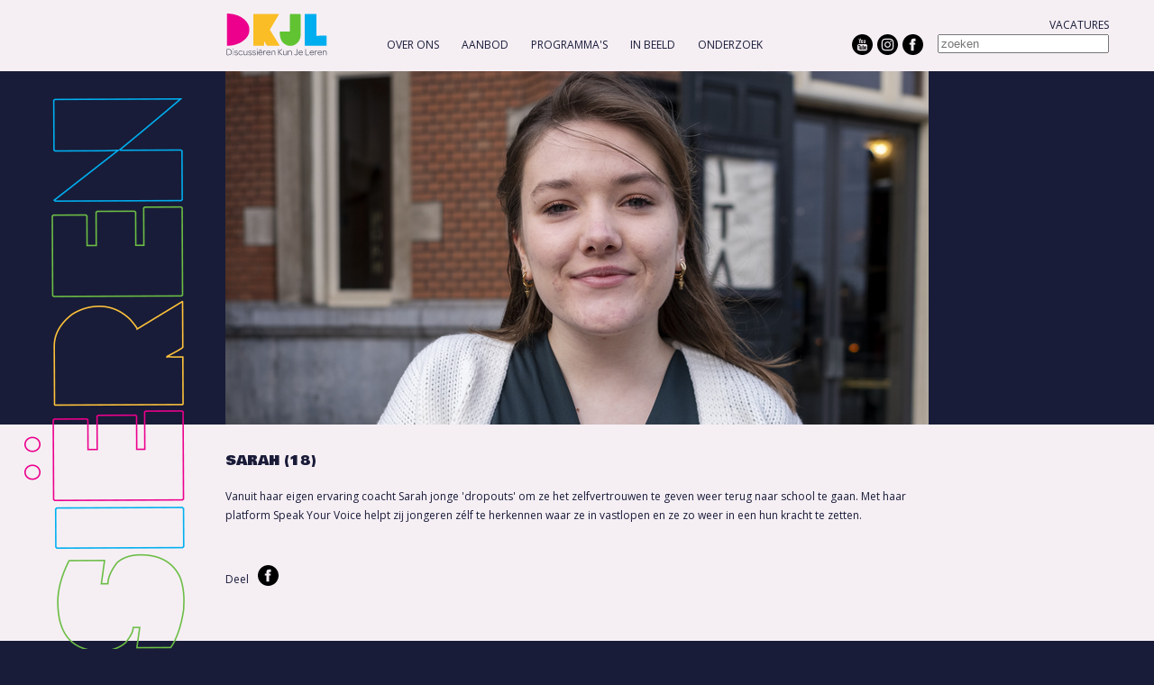

--- FILE ---
content_type: text/html; charset=UTF-8
request_url: https://www.discussierenkunjeleren.nl/programmas/Amsterdammertje-van-het-Jaar5/Genomineerden-Amsterdammertje-2019/article/535/Sarah-18-
body_size: 5956
content:
<!DOCTYPE html>
<html lang="nl">
<head>
	<meta http-equiv="Content-Type" content="text/html; charset=UTF-8">
	<title>Sarah (18) | Discussieren Kun Je Leren</title>
	
	
	<script type="text/javascript" src="/js/metaheader_viewport.js"></script>
<meta name="apple-mobile-web-app-capable" content="yes" />
		<meta name="description" id="metaDescription" content="Vanuit haar eigen ervaring coacht Sarah jonge 'dropouts' om ze het zelfvertrouwen te geven weer terug naar school te gaan. Met haar platform Speak Your Voice helpt zij jongeren zélf te herkennen ...">



	<link rel="canonical" href="https://www.discussierenkunjeleren.nl/programmas/Amsterdammertje-van-het-Jaar5/Genomineerden-Amsterdammertje-2019/article/535/Sarah-18-">
<!-- Open Graph tags -->
		<meta property="og:site_name" content="Discussieren Kun Je Leren">
		<meta property="fb:app_id" content="439147229454027">
		<meta property="og:type" content="article">
		<meta property="og:title" content="Discussieren Kun Je Leren: Sarah (18)">

		<meta property="og:description" content="Vanuit haar eigen ervaring coacht Sarah jonge 'dropouts' om ze het zelfvertrouwen te geven weer terug naar school te gaan. Met haar platform Speak Your Voice helpt zij jongeren zélf te herkennen ...">

	<meta property="og:image" content="https://www.discussierenkunjeleren.nl/thumbnails/article/Sarah.JPG.jpg?size=facebook">

		<meta property="og:url" content="https://www.discussierenkunjeleren.nl/programmas/Amsterdammertje-van-het-Jaar5/Genomineerden-Amsterdammertje-2019/article/535/Sarah-18-" >

<noscript>
   <meta name="viewport" content="width=device-width">
   <style type="text/css">
		@-ms-viewport { width: 1280px; }
		@viewport { width: 1280px; }
		@media only screen and (max-width: 767px;) {
			@-ms-viewport { width: device-width; }
			@viewport { width: device-width; }
		}
	</style>
</noscript>
	
<link href="/css/minimized.css?src=standard.css%2Cjquery_ui.css%2Cnav_cssdropdown.css%2Cjquery_cycle2.css%2Cannouncement.css%2Carticle.css%2Cbanner.css%2Ccollection.css%2Cform.css%2Cmailing.css%2Cmediaalbum.css%2Cmediaitem.css%2Cmembers.css%2Cpage.css%2Csearch.css%2Csendtofriend.css%2Cuser.css&amp;v=7061267" rel="stylesheet">


	<link href="/css/fonts.css?v=7061267" rel="stylesheet" type="text/css">
	<link href="/css/site.css?v=7061267" rel="stylesheet" type="text/css">
	<link href="/css/site_scholen.css?v=7061267" rel="stylesheet" type="text/css">
	<link href="/css/responsive.css?v=7061267" rel="stylesheet" type="text/css">
			<script type="text/javascript">
	var wwwroot = '';
	var language = 'nl';
	var lang = {
		'discardChangesWarningPre' : 'Weet u zeker dat u deze pagina wilt verlaten?',
		'discardChangesWarningPost' : 'Druk op OK om door te gaan of op Cancel\/Annuleren om op de huidige pagina te blijven',
		'discardChangesWarning' : 'Niet alle veranderingen zijn al bewaard. Bij verlaten van de pagina zullen onbewaarde veranderingen verloren gaan.',
		'deleteWarning' : 'Weet u zeker dat u dit item wilt verwijderen? U verwijdert het item daarmee ook elders op de site.',
		'noOrInvalidValueWarning' : 'U heeft een veld niet (geldig) ingevuld',
		'noOrInvalidValuesWarning' : 'U heeft enkele velden niet (geldig) ingevuld',
		'confirmationPasswordError' : 'Uw wachtwoord en herhaald wachtwoord verschillen!',
		'oldPasswordRequiredForPasswordChanges' : 'Wanneer u uw wachtwoord aanpast moet U uw oude wachtwoord invullen ter bevestiging.',
		'recaptchaWarning' : 'Vink de recaptcha aan alvorens dit formulier in te dienen.',
		'PPLErrorText' : 'Er is iets misgegaan bij het indienen van het formulier. Mogelijk is het verwerkt, maar dat is niet zeker.\nAls u wilt dat het formulier opnieuw wordt ingediend (met een ander intern procede), klik op OK. Het kan zijn dat het item dan twee keer is ingediend: controleer dit naderhand.\nAls u liever op deze pagina wilt blijven, klik op Annuleer\/Cancel. Daarna kunt u een ander window of tab openen om daarin te controleren of het item is ingediend, en als nodig het opnieuw indienen.',
		'close': 'Sluiten',
		'open': 'Openen'
	};
	var sessionCookieName='sessionIdSecure';
	var noCookieMode=true;
	var currentPage='5_8_2';
	var noPartialPageLoads='available';
	var noPPLHistory=!!noPartialPageLoads;
	var mainTemplate='standard';
	if (typeof(window.requestDir)=='undefined') requestDir = '';
	var itemTitle = 'Sarah (18)';
	var siteTitle = 'Discussieren Kun Je Leren';
	var fullPageRelUrl = 'index.php?page=5_8_2&articleId=535';
	var fullPageRelUrlLongId = 'programmas\/Amsterdammertje-van-het-Jaar5\/Genomineerden-Amsterdammertje-2019\/article\/535\/Sarah-18-';
	var useUploadWidget=false;
	var serverId='live';
	var cmsVersion='7061267';
   var recaptchaPublicKey='6LdM71oUAAAAANaNHCU_jpoTZy1RPne1oQd50QQs';
	var useMinimization=true;
	var debugMode='';

	function doWhenDomReady(fn, waitFor) {
		if (!doWhenDomReady.calls) doWhenDomReady.calls=[];
		doWhenDomReady.calls.push([fn, waitFor]);
	}
	function setBrowserBodyClass() {
		doWhenDomReady(function() { window.setBrowserBodyClassTrue(); }, 'js-loaded');
	}
	function blockDocumentWrite(mode, id) {
		doWhenDomReady(function() { window.blockDocumentWriteTrue(mode, id); }, 'js-loaded');
	}
</script>

	<script type="text/javascript" defer src="/js/minimized.js?src=jquery.js%2Cjquery_ui.js%2Cavenue5_utilities.js%2Cjquery_autoload.js%2Cjquery_autoload_config.js%2Cstandard.js%2Cjquery_history.js%2Cpartialpageload.js%2Cjquery_cycle2.js%2Csite.js%2Cmark_js_loaded.js&amp;v=7061267"></script>
<script type="text/javascript">
// Handle opt-out settings
(function() {
	var trackerIds = 'G-W15YEYGED1, UA-35685915-1'.replace(/^ *| *$/g, '').split(/ *, */);
	if (retrieveOptOut()) {
		for(var i=0; i<trackerIds.length; i++) {
			var trackerId=trackerIds[i];
			var disableStr='ga-disable-'+trackerId;
			window[disableStr]=true;
		}
	}
	doWhenDomReady(function() {
		$j('.ga-optout').on('click', setOptOut);
	});
	/* Set opt-out for Google Analytics and store permanently */
	function setOptOut() {
		var alreadyDisabled=retrieveOptOut();
		storeOptOut();
		for(var i=0; i<trackerIds.length; i++) {
			var trackerId=trackerIds[i];
			var disableStr='ga-disable-'+trackerId;
			window[disableStr]=true;
		}
		window.alert(alreadyDisabled?'Google Analytics opt-out was al ingesteld voor u op deze website':'Google Analytics opt-out is ingesteld voor u op deze website');
		return false;
	}
	/* Check whether opt-out setting was stored */
	function retrieveOptOut() {
		var trackerId=trackerIds[0];
		var disableStr='ga-disable-'+trackerId;
		try {
  			return window.localStorage.getItem(disableStr);
		} catch(e) {
			return (document.cookie.indexOf(disableStr+'=true')!=-1);
		}
	}
	/* Store opt-out setting */
	function storeOptOut() {
		for(var i=0; i<trackerIds.length; i++) {
			var trackerId=trackerIds[i];
			var disableStr='ga-disable-'+trackerId;
			try {
				window.localStorage.setItem(disableStr, 1);
			} catch(e) {
				document.cookie = disableStr + '=true; expires=Thu, 31 Dec 2099 23:59:59 UTC; path='+wwwroot+'/';
			}
		}
	}
})('ga-disable-G-W15YEYGED1, UA-35685915-1');

function initializeAnalytics() {
	var trackerIds = 'G-W15YEYGED1, UA-35685915-1'.replace(/^ *| *$/g, '').split(/ *, */);
	for(var i=0; i<trackerIds.length; i++) {
		var trackerId=trackerIds[i];
		if (trackerId.match(/^U/)) {
			// Invoke Google Analytics (Universal Analysis), using Asynchronous Embedding
			(function(i,s,o,g,r,a,m){ i['GoogleAnalyticsObject']=r;i[r]=i[r]||function(){
			(i[r].q=i[r].q||[]).push(arguments)},i[r].l=1*new Date();a=s.createElement(o),
			m=s.getElementsByTagName(o)[0];a.async=1;a.src=g;m.parentNode.insertBefore(a,m)
			})(window,document,'script','//www.google-analytics.com/analytics.js','ga');
			ga('create', trackerId, { cookiePath: wwwroot+'/', anonymizeIp: true, allowLinker: true });
		} else if (trackerId.match(/^GTM/)) {
			// Invoke Google Tag Manager container (GTM), using gtm.js.
			// Note that most settings are presumed to be set using GTM, so most Avenue5 custom functionality is disabled.
			// The remaining stub functions contain commented-out code that can be uncommented and customized for specific purposes, but this should only be done in conjunction with appropriate customized GTM-settings.
			loadAssets('https://www.googletagmanager.com/gtm.js?id='+trackerId);
			window.dataLayer = window.dataLayer || [];
			window['dataLayer'].push({ 'gtm.start': new Date().getTime(),event:'gtm.js'});
		} else if (trackerId.match(/^G/)) {
			// Invoke Google Analytics (GA4), using gtag.js
			loadAssets('https://www.googletagmanager.com/gtag/js?id='+trackerId);
			window.dataLayer = window.dataLayer || [];
			function gtag(){ dataLayer.push(arguments);}
			gtag('js', new Date());
			gtag('config', trackerId, { 'send_page_view': false, 'anonymize_ip': true });
		}
	}

	/** Track a page view */
	window.doTrackPageView=function(url) {
		if (!url) url=fullPageRelUrlLongId;
		if (!url) url=fullPageRelUrl;
		if (typeof(url)!='undefined' && !url.match(/^\//)) url=wwwroot+'/'+url;
		for(var i=0; i<trackerIds.length; i++) {
			var trackerId=trackerIds[i];
			if (trackerId.match(/^U/)) {
				ga('send', 'pageview', url);
			} else if (trackerId.match(/^GTM/)) {
				/** Stub code to track a virtual page view (implement only with proper GTM settings, probably superfluous) */
				// window.dataLayer.push({ 'event': 'virtualPageView', 'pageUrl': url});
			} else if (trackerId.match(/^G/)) {
				gtag('event', 'page_view', { 'page_location': url });
			}
		}
	}

	/** Track an event */
	window.doTrackEvent=function(category, action, label, value) {
		for(var i=0; i<trackerIds.length; i++) {
			var trackerId=trackerIds[i];
			if (trackerId.match(/^U/)) {
				ga('send', 'event', category, action, label, value); // TODO: check
			} else if (trackerId.match(/^GTM/)) {
				/** Stub code to track an event (implement only with proper GTM settings) */
				// window.dataLayer.push({ 'event': category, 'action': action, 'label': label, 'value': value });
			} else if (trackerId.match(/^G/)) {
				gtag('event', action, { 'event_category': category, 'event_label': label, 'event_value': value });
			}
		}
	}

	if (!window.hidePageContents) doTrackPageView();
}
doWhenDomReady(function() {
// if (window.cookieConsentGranted || !window.cookieConsentNeeded) { // start of cookie-consent integration
      initializeAnalytics();
// } else { // when cookie-consent needed but not granted, wait for consent
//    $j(window).on('cookie-consent-granted', initializeAnalytics);
// } // end of cookie-consent integration
});
</script>

<!--[if lt IE 9]>
	<script type="text/javascript" defer src="/js/html5.js"></script>
<![endif]-->
	<link href="/favicon.ico" rel="shortcut icon">
</head>





<body id="body" class="browserChrome browserChrome131">
<!-- NOINCLUDE mailchimp_popup -->
<script type="text/javascript">
   setBrowserBodyClass();
</script>
	<div class="sitewrapper">
		<header class="main-header">
			<div class="sitecontent rel center clearfix">
				<h2 class="hideForVisualBrowsers">Discussieren Kun Je Leren</h2>
				<div class="rel">
					<div class="logo-left"><img src="/images/dkjl/logo_left_scholen.png?v2" alt="Discussiëren" /></div>
				</div>
				<div class="logo">
					<a  href="https://www.dkjl.nl/"  data-ppl><img src="/images/dkjl/logo.svg" alt="DKJL logo" /></a>
				</div>
				<nav class="nav-dropdown nav-dropdown-_" id="navcontainer">
				<h2 class="hideForVisualBrowsers">Main Page Navigation</h2>
	<ul class="dropdownmenu">
			<li><a id="navlink1_2"  
		tabIndex="23"
		href="/OverDKJL/"
		class="navbutton" data-ppl
		title="DKJL maakt actuele, maatschappelijke en gevoelige onderwerpen bespreekbaar"
		data-nav-title="Over ons"
 data-select-name='navselect1' data-select-values='["2"]' data-selected-attrs='{"class":"navbutton_f2"}'><span id="button1_2">Over ons</span></a></li>
			<li><a id="navlink1_4"  
		tabIndex="23"
		href="/Aanbod/"
		class="navbutton" data-ppl
		title="Het aanbod van DKJL"
		data-nav-title="Aanbod"
 data-select-name='navselect1' data-select-values='["4"]' data-selected-attrs='{"class":"navbutton_f2"}'><span id="button1_4">Aanbod</span></a></li>
			<li><a id="navlink1_5"  
		tabIndex="23"
		href="/programmas/" data-ppl
		title="Programma's"
		data-nav-title="Programma's"
 class="navbutton_f2" data-select-name='navselect1' data-select-values='["5"]' data-selected-attrs='{"class":"navbutton_f2"}' data-deselected-attrs='{"class":"navbutton"}'><span id="button1_5">Programma's</span></a></li>
			<li><a id="navlink1_9"  
		tabIndex="23"
		href="/inbeeld/"
		class="navbutton" data-ppl
		title="In beeld"
		data-nav-title="In beeld"
 data-select-name='navselect1' data-select-values='["9"]' data-selected-attrs='{"class":"navbutton_f2"}'><span id="button1_9">In beeld</span></a></li>
			<li><a id="navlink1_6"  
		tabIndex="23"
		href="/onderzoek/"
		class="navbutton" data-ppl
		title="Onderzoek"
		data-nav-title="Onderzoek"
 data-select-name='navselect1' data-select-values='["6"]' data-selected-attrs='{"class":"navbutton_f2"}'><span id="button1_6">Onderzoek</span></a></li>
					<li class="filler"><a class="navbutton">&nbsp;</a></li>
	</ul>
				</nav>
				<div class="socialmedia-container">

					<a href="https://www.youtube.com/channel/UCS9pYpskIo9xTSdDkuW2mcg" target="_blank"><img src="/images/dkjl/icon-youtube.svg" alt="YouTube" /></a>
					<a href="https://www.instagram.com/st.dkjl/" target="_blank"><img src="/images/dkjl/icon-instagram.svg" alt="Instagram" /></a>		
					<a href="https://www.facebook.com/St.DKJL" target="_blank"><img src="/images/dkjl/icon-facebook.svg" alt="Facebook" /></a>		
					

				</div>
				<div class="abs searchbox-container">	<a id="navlink1_18"  
		tabIndex="23"
		href="/Vacatures/"
		class="navbutton" data-ppl
		title="Vacatures"
		data-nav-title="Vacatures"
 data-select-name='navselect1' data-select-values='["18"]' data-selected-attrs='{"class":"navbutton_f2"}'><span id="button1_18">Vacatures</span></a>	


<form method="post" id="search-form" action="/index.php" onSubmit="openContent(); return $(this).submitForm();">
  <input type="hidden" name="page" value="_search">
  <input type="hidden" name="count" value="10">
  <input type="text" id="searchQuery" maxlength="50" name="searchQuery" title="zoeken" placeholder="zoeken" value="">
</form></div>
			</div>
			<div class="mobile-version"><nav class="nav-mobile">
	<ul>
		<li><a href="/Vacatures">Vacatures</a>
		</li>	
		<li>
		</li>			
		<li>
			<a href="/Zoeken">Zoeken</a>
		</li>		
	</ul>
</nav></div>
		</header>
	
		<div class="contentcontainer">
			<div class="pagecontents" id="pagecontents">
								
					<!-- NOINCLUDE sharebuttons -->
					<div class="printcontents"><!-- all_show typeName=article -->		<article class="article show-item show-1 clearfix">

			<div class="contentcontainer blue">
				<div class="sitecontent center">
					<div class="youtube-image-container">
						<img  src="/thumbnails/article/Sarah.JPG.jpg?size=slideshow&amp;crop=132,1230,4109,3229&amp;ref=535"  alt="Sarah (18)">
					</div>
				</div>
			</div>
	
	<div class="contentcontainer show">
		<div class="sitecontent center">
			<h1>Sarah (18)</h1>
				<div class="cmstext intro">
  <div title="Page 1">
    <div>
      <div>
        <div>
          <p>Vanuit haar eigen ervaring coacht Sarah jonge 'dropouts' om ze het zelfvertrouwen te geven weer terug naar school te gaan. Met haar platform Speak Your Voice helpt zij jongeren zélf te herkennen waar ze in vastlopen en ze zo weer in een hun kracht te zetten.</p>
        </div>
      </div>
    </div>
  </div></div>
			<br class="clear"><div class="sharebuttons-container">
	<div class="label">Deel</div>
	<div class="facebook">	<a href="https://www.facebook.com/dialog/feed?app_id=439147229454027&amp;link=https%3A%2F%2Fwww.discussierenkunjeleren.nl%2Fprogrammas%2FAmsterdammertje-van-het-Jaar5%2FGenomineerden-Amsterdammertje-2019%2Farticle%2F535%2FSarah-18-&amp;redirect_uri=https://www.discussierenkunjeleren.nl/closeself.html" target="share_facebook" onClick="window.open(this.href, this.target, 'width=800,height=500'); return false;" title="Delen via Facebook"><img src="/images/dkjl/icon-facebook.svg" alt="Facebook" width="23" height="23" border="0" /></a></div>

</div>
			<br>
		</div>
	</div>
</article>
					</div>
			</div>
		</div>
		<footer class="clear">
			<div class="sitecontent center clearfix"><!-- Dit is de footer text -->

<div class="contact-container">
	<h2>Contact</h2>
	<hr>
	<p>Stichting Discussi&euml;ren Kun Je Leren<br />Atlantisplein 1</p>
<p>Kamer 1.17<br />1093 NE Amsterdam<br /><a href="mailto:info@discussierenkunjeleren.nl">info@discussierenkunjeleren.nl</a></p>
<p>&nbsp;</p>
<p>Kantoor: 020 7371395</p>
<p>&nbsp;</p>
<p><a title="AVG Formulier website" href="/Privacybeleid/">Privacybeleid</a></p>
<p><a title="klachtenprocedure_2020" href="/uploaded_files/inlineitem/2klachtenprocedure_2020.pdf">Klachtenprocedure</a></p>
<p>&nbsp;</p>
</div>

<div class="newsletter-signup-container">
	<div class="banner1">
		<img src="/uploaded_files/config/logo_ANBI.png" alt="Algemeen Nut Beogende Instelling ANBI" />
	</div>
	<div><a href="/uploaded_files/config/ANBI_INGEVULD_2024.pdf" target="_blank">ANBI Gegevens 2024</a></div>
	<div>KvK nummer 34273676</div>
	<div><a href="/uploaded_files/config/Algemene_Voorwaarden_DKJL_2020-2021.pdf" target="_blank">Algemene voorwaarden</a></div>
	<div><a href="/uploaded_files/config/klachtenprocedure_2020.pdf" target="_blank">Klachtenprocedure</a></div>
</div>
</div>
		</footer>
</body>
</html>
<!-- Random length string to guard against BREACH attacks: Ir4Z4jMTip0AQcTU35O44xF -->

--- FILE ---
content_type: text/css;charset=UTF-8
request_url: https://www.discussierenkunjeleren.nl/css/minimized.css?src=standard.css%2Cjquery_ui.css%2Cnav_cssdropdown.css%2Cjquery_cycle2.css%2Cannouncement.css%2Carticle.css%2Cbanner.css%2Ccollection.css%2Cform.css%2Cmailing.css%2Cmediaalbum.css%2Cmediaitem.css%2Cmembers.css%2Cpage.css%2Csearch.css%2Csendtofriend.css%2Cuser.css&v=7061267
body_size: 8511
content:
body,html{width:100%;height:100%}
.hideForVisualBrowsers{position:absolute;clip:rect(1px,1px,1px,1px);*clip:rect(1px 1px 1px 1px)}
#tinymce.mceContentBody{background-image:none;background-color:#FFF}
html,body,div,span,applet,object,iframe,h1,h2,h3,h4,h5,h6,p,blockquote,pre,a,abbr,acronym,address,big,cite,code,del,dfn,em,img,ins,kbd,q,s,samp,small,strike,strong,sub,sup,tt,var,b,u,i,center,dl,dt,dd,ol,ul,li,fieldset,form,label,legend,caption,article,aside,canvas,details,embed,figure,figcaption,footer,header,hgroup,menu,nav,output,ruby,section,summary,time,mark,audio,video{margin:0;padding:0;border:0;font-size:100%;font:inherit}
table,tbody,tfoot,thead,tr,th,td{font-size:100%;font:inherit}
table:not([border]),table:not([border]) > tr > td,table:not([border]) > tbody > tr > td{border:0}
table:not([cellpadding]),table:not([cellpadding]) > tr > td,table:not([cellpadding]) > tbody > tr > td{padding:0}
table:not([cellspacing]),table:not([cellspacing]) > tr > td,table:not([cellspacing]) > tbody > tr > td{margin:0}
table[align=center]{margin:0 auto}
.cmstext table[border] tbody,.cmstext table[border] thead,.cmstext table[border] tfoot,.cmstext table[border] tr,.cmstext table[border] th,.cmstext table[border] td{border:inherit}
article,aside,canvas,details,figcaption,figure,footer,header,hgroup,menu,nav,section,summary{display:block}
body{line-height:1}
ol,ul{list-style:none}
blockquote,q{quotes:none}
blockquote:before,blockquote:after,q:before,q:after{content:'';content:none}
table{border-collapse:collapse;border-spacing:0}
#tinymce.mceContentBody ul,.cmstext ul{margin-bottom:12px;padding-left:40px;list-style:disc outside none}
#tinymce.mceContentBody li,.cmstext li{margin-top:6px;list-style:disc outside none}
#tinymce.mceContentBody ol,.cmstext ol{margin-bottom:12px;padding-left:40px;list-style:decimal outside none}
#tinymce.mceContentBody ol > li,.cmstext ol > li{margin-top:6px;list-style:decimal outside none}
#tinymce.mceContentBody ol[type="A"],.cmstext ol[type="A"],#tinymce.mceContentBody ol[type="A"] > li,.cmstext ol[type="A"] > li{list-style-type:upper-alpha}
#tinymce.mceContentBody ol[type="a"],.cmstext ol[type="a"],#tinymce.mceContentBody ol[type="a"] > li,.cmstext ol[type="a"] > li{list-style-type:lower-alpha}
#tinymce.mceContentBody ol[type="I"],.cmstext ol[type="I"],#tinymce.mceContentBody ol[type="I"] > li,.cmstext ol[type="I"] > li{list-style-type:upper-roman}
#tinymce.mceContentBody ol[type="i"],.cmstext ol[type="i"],#tinymce.mceContentBody ol[type="i"] > li,.cmstext ol[type="i"] > li{list-style-type:lower-roman}
#tinymce.mceContentBody table,#tinymce.mceContentBody td,#tinymce.mceContentBody th,#tinymce.mceContentBody caption{border:1px dashed #BBC}
#tinymce.mceContentBody table{width:100%}
#tinymce.mceContentBody table[border] td,#tinymce.mceContentBody table[border] th{border:inherit}
#tinymce.mceContentBody table[border="0"] td,#tinymce.mceContentBody table[border="0"] th{border:1px dashed #BBB}
strong,b{font-weight:700}
em,i{font-style:italic}
br.clear{clear:both;display:block;font-size:0;height:0}
.clear{clear:both}
.clearfix:after{visibility:hidden;display:block;font-size:0;content:" ";clear:both;height:0}
* html .clearfix{-ms-zoom:1}
:first-child+html .clearfix{-ms-zoom:1}
.left{margin-left:0;margin-right:auto}
.center{margin-left:auto;margin-right:auto}
.right{margin-left:auto;margin-right:0}
a.navbutton,a.navbutton_f2,a.navbutton span,a.navbutton_f2 span{display:block;text-decoration:none;outline:none}
h1,h2,h3,h4{font-weight:700}
p.cmsmessage{color:green;font-size:10px}
span.cmsnotice,div.cmsnotice{display:block;font-size:13px}
span.cmsmessage,div.cmsmessage{display:block}
span.cmswarning,div.cmswarning{display:block;font-weight:700}
span.cmsprogress,div.cmsprogress{display:none}
#sexyAvenueMessagesContainer img{width:16px;height:16px}
div.cmsmessagessetup{position:absolute;left:0;top:0;z-index:100;color:green;font-size:10px}
div#cmsmessagescontainer{border-bottom:1px outset #000;border-right:1px outset #000;background:#fff;width:200px}
div.cmsmessagestimeout span.cmsnotice,div.cmsmessagestimeout span.cmsmessage,div.cmsmessagestimeout div.cmsnotice,div.cmsmessagestimeout div.cmsmessage{display:none}
.displayNone,a.navbutton span.displayNone,a.navbutton_f2 span.displayNone,dt.displayNone + dd{display:none!important}
.javascript_enabled .displayIfNoJS{display:none!important}
div.displayIfJS{display:none!important}
.javascript_enabled div.displayIfJS{display:block!important}
.rel,.relative{position:relative;left:0;top:0}
.abs,.absolute{position:absolute;left:0;top:0}
.bottom{top:auto;bottom:0}
.right{left:auto;right:0}
.fullwidth{width:100%}
.fullheight{height:100%}
#loadingOverlay{display:none}
body.loading #loadingOverlay{display:block;position:fixed;top:0;left:0;width:100%;height:100%;z-index:300999;background:#eee url(../images/spinner.gif) center center no-repeat}
div.spacer,span.spacer{visibility:hidden;overflow:hidden;width:1px;height:1px}
span.spacer{display:inline-block}
td.padtop{padding-top:5px}
.debugOutlines{outline:1px solid red}
.debugOutlines > *{outline:1px solid blue}
.scrollarea{overflow:auto}
.divMarker{position:relative;top:0;left:0;height:20px}
.divMarker span{display:block;position:absolute;top:0;left:0;width:100%;height:20px;overflow:hidden}
form.submission-in-progress input[type=submit],form.submission-in-progress .submitButton,form.submission-in-progress .submitbutton{cursor:progress}
img.deferred-image{min-width:10px;min-height:10px}
/*! jQuery UI - v1.12.1 - 2021-07-21
* http://jqueryui.com
* Includes: draggable.css, core.css, resizable.css, selectable.css, theme.css
* To view and modify this theme, visit http://jqueryui.com/themeroller/?scope=&folderName=redmond&cornerRadiusShadow=8px&offsetLeftShadow=-8px&offsetTopShadow=-8px&thicknessShadow=8px&opacityShadow=30&bgImgOpacityShadow=0&bgTextureShadow=flat&bgColorShadow=aaaaaa&opacityOverlay=30&bgImgOpacityOverlay=0&bgTextureOverlay=flat&bgColorOverlay=aaaaaa&iconColorError=cd0a0a&fcError=cd0a0a&borderColorError=cd0a0a&bgImgOpacityError=95&bgTextureError=glass&bgColorError=fef1ec&iconColorHighlight=2e83ff&fcHighlight=363636&borderColorHighlight=fad42e&bgImgOpacityHighlight=55&bgTextureHighlight=flat&bgColorHighlight=fbec88&iconColorActive=f9bd01&fcActive=e17009&borderColorActive=79b7e7&bgImgOpacityActive=100&bgTextureActive=inset_hard&bgColorActive=f5f8f9&iconColorHover=217bc0&fcHover=1d5987&borderColorHover=79b7e7&bgImgOpacityHover=75&bgTextureHover=glass&bgColorHover=d0e5f5&iconColorDefault=6da8d5&fcDefault=2e6e9e&borderColorDefault=c5dbec&bgImgOpacityDefault=85&bgTextureDefault=glass&bgColorDefault=dfeffc&iconColorContent=469bdd&fcContent=222222&borderColorContent=a6c9e2&bgImgOpacityContent=100&bgTextureContent=inset_hard&bgColorContent=fcfdfd&iconColorHeader=d8e7f3&fcHeader=ffffff&borderColorHeader=4297d7&bgImgOpacityHeader=55&bgTextureHeader=gloss_wave&bgColorHeader=5c9ccc&cornerRadius=5px&fsDefault=1.1em&fwDefault=bold&ffDefault=Lucida%20Grande%2CLucida%20Sans%2CArial%2Csans-serif
* Copyright jQuery Foundation and other contributors; Licensed MIT*/
.ui-draggable-handle{-ms-touch-action:none;touch-action:none}
.ui-helper-hidden{display:none}
.ui-helper-hidden-accessible{border:0;clip:rect(0 0 0 0);height:1px;margin:-1px;overflow:hidden;padding:0;position:absolute;width:1px}
.ui-helper-reset{margin:0;padding:0;border:0;outline:0;line-height:1.3;text-decoration:none;font-size:100%;list-style:none}
.ui-helper-clearfix:before,.ui-helper-clearfix:after{content:"";display:table;border-collapse:collapse}
.ui-helper-clearfix:after{clear:both}
.ui-helper-zfix{width:100%;height:100%;top:0;left:0;position:absolute;opacity:0;filter:Alpha(Opacity=0)}
.ui-front{z-index:100}
.ui-state-disabled{cursor:default!important;pointer-events:none}
.ui-icon{display:inline-block;vertical-align:middle;margin-top:-.25em;position:relative;text-indent:-99999px;overflow:hidden;background-repeat:no-repeat}
.ui-widget-icon-block{left:50%;margin-left:-8px;display:block}
.ui-widget-overlay{position:fixed;top:0;left:0;width:100%;height:100%}
.ui-resizable{position:relative}
.ui-resizable-handle{position:absolute;font-size:.1px;display:block;-ms-touch-action:none;touch-action:none}
.ui-resizable-disabled .ui-resizable-handle,.ui-resizable-autohide .ui-resizable-handle{display:none}
.ui-resizable-n{cursor:n-resize;height:7px;width:100%;top:-5px;left:0}
.ui-resizable-s{cursor:s-resize;height:7px;width:100%;bottom:-5px;left:0}
.ui-resizable-e{cursor:e-resize;width:7px;right:-5px;top:0;height:100%}
.ui-resizable-w{cursor:w-resize;width:7px;left:-5px;top:0;height:100%}
.ui-resizable-se{cursor:se-resize;width:12px;height:12px;right:1px;bottom:1px}
.ui-resizable-sw{cursor:sw-resize;width:9px;height:9px;left:-5px;bottom:-5px}
.ui-resizable-nw{cursor:nw-resize;width:9px;height:9px;left:-5px;top:-5px}
.ui-resizable-ne{cursor:ne-resize;width:9px;height:9px;right:-5px;top:-5px}
.ui-selectable{-ms-touch-action:none;touch-action:none}
.ui-selectable-helper{position:absolute;z-index:100;border:1px dotted #000}
.ui-widget{font-family:Lucida Grande,Lucida Sans,Arial,sans-serif;font-size:1.1em}
.ui-widget .ui-widget{font-size:1em}
.ui-widget input,.ui-widget select,.ui-widget textarea,.ui-widget button{font-family:Lucida Grande,Lucida Sans,Arial,sans-serif;font-size:1em}
.ui-widget.ui-widget-content{border:1px solid #c5dbec}
.ui-widget-content{border:1px solid #a6c9e2;background:#fcfdfd url(../images/jquery_ui/ui-bg_inset-hard_100_fcfdfd_1x100.png) 50% bottom repeat-x;color:#222}
.ui-widget-content a{color:#222}
.ui-widget-header{border:1px solid #4297d7;background:#5c9ccc url(../images/jquery_ui/ui-bg_gloss-wave_55_5c9ccc_500x100.png) 50% 50% repeat-x;color:#fff;font-weight:700}
.ui-widget-header a{color:#fff}
.ui-state-default,.ui-widget-content .ui-state-default,.ui-widget-header .ui-state-default,.ui-button,/* We use html here because we need a greater specificity to make sure disabled
works properly when clicked or hovered */
html .ui-button.ui-state-disabled:hover,html .ui-button.ui-state-disabled:active{border:1px solid #c5dbec;background:#dfeffc url(../images/jquery_ui/ui-bg_glass_85_dfeffc_1x400.png) 50% 50% repeat-x;font-weight:700;color:#2e6e9e}
.ui-state-default a,.ui-state-default a:link,.ui-state-default a:visited,a.ui-button,a:link.ui-button,a:visited.ui-button,.ui-button{color:#2e6e9e;text-decoration:none}
.ui-state-hover,.ui-widget-content .ui-state-hover,.ui-widget-header .ui-state-hover,.ui-state-focus,.ui-widget-content .ui-state-focus,.ui-widget-header .ui-state-focus,.ui-button:hover,.ui-button:focus{border:1px solid #79b7e7;background:#d0e5f5 url(../images/jquery_ui/ui-bg_glass_75_d0e5f5_1x400.png) 50% 50% repeat-x;font-weight:700;color:#1d5987}
.ui-state-hover a,.ui-state-hover a:hover,.ui-state-hover a:link,.ui-state-hover a:visited,.ui-state-focus a,.ui-state-focus a:hover,.ui-state-focus a:link,.ui-state-focus a:visited,a.ui-button:hover,a.ui-button:focus{color:#1d5987;text-decoration:none}
.ui-visual-focus{box-shadow:0 0 3px 1px #5e9ed6}
.ui-state-active,.ui-widget-content .ui-state-active,.ui-widget-header .ui-state-active,a.ui-button:active,.ui-button:active,.ui-button.ui-state-active:hover{border:1px solid #79b7e7;background:#f5f8f9 url(../images/jquery_ui/ui-bg_inset-hard_100_f5f8f9_1x100.png) 50% 50% repeat-x;font-weight:700;color:#e17009}
.ui-icon-background,.ui-state-active .ui-icon-background{border:#79b7e7;background-color:#e17009}
.ui-state-active a,.ui-state-active a:link,.ui-state-active a:visited{color:#e17009;text-decoration:none}
.ui-state-highlight,.ui-widget-content .ui-state-highlight,.ui-widget-header .ui-state-highlight{border:1px solid #fad42e;background:#fbec88;color:#363636}
.ui-state-checked{border:1px solid #fad42e;background:#fbec88}
.ui-state-highlight a,.ui-widget-content .ui-state-highlight a,.ui-widget-header .ui-state-highlight a{color:#363636}
.ui-state-error,.ui-widget-content .ui-state-error,.ui-widget-header .ui-state-error{border:1px solid #cd0a0a;background:#fef1ec url(../images/jquery_ui/ui-bg_glass_95_fef1ec_1x400.png) 50% 50% repeat-x;color:#cd0a0a}
.ui-state-error a,.ui-widget-content .ui-state-error a,.ui-widget-header .ui-state-error a{color:#cd0a0a}
.ui-state-error-text,.ui-widget-content .ui-state-error-text,.ui-widget-header .ui-state-error-text{color:#cd0a0a}
.ui-priority-primary,.ui-widget-content .ui-priority-primary,.ui-widget-header .ui-priority-primary{font-weight:700}
.ui-priority-secondary,.ui-widget-content .ui-priority-secondary,.ui-widget-header .ui-priority-secondary{opacity:.7;filter:Alpha(Opacity=70);font-weight:400}
.ui-state-disabled,.ui-widget-content .ui-state-disabled,.ui-widget-header .ui-state-disabled{opacity:.35;filter:Alpha(Opacity=35);background-image:none}
.ui-state-disabled .ui-icon{filter:Alpha(Opacity=35)}
.ui-icon{width:16px;height:16px}
.ui-icon,.ui-widget-content .ui-icon{background-image:url(../images/jquery_ui/ui-icons_469bdd_256x240.png)}
.ui-widget-header .ui-icon{background-image:url(../images/jquery_ui/ui-icons_d8e7f3_256x240.png)}
.ui-state-hover .ui-icon,.ui-state-focus .ui-icon,.ui-button:hover .ui-icon,.ui-button:focus .ui-icon{background-image:url(../images/jquery_ui/ui-icons_217bc0_256x240.png)}
.ui-state-active .ui-icon,.ui-button:active .ui-icon{background-image:url(../images/jquery_ui/ui-icons_f9bd01_256x240.png)}
.ui-state-highlight .ui-icon,.ui-button .ui-state-highlight.ui-icon{background-image:url(../images/jquery_ui/ui-icons_2e83ff_256x240.png)}
.ui-state-error .ui-icon,.ui-state-error-text .ui-icon{background-image:url(../images/jquery_ui/ui-icons_cd0a0a_256x240.png)}
.ui-button .ui-icon{background-image:url(../images/jquery_ui/ui-icons_6da8d5_256x240.png)}
.ui-icon-blank{background-position:16px 16px}
.ui-icon-caret-1-n{background-position:0 0}
.ui-icon-caret-1-ne{background-position:-16px 0}
.ui-icon-caret-1-e{background-position:-32px 0}
.ui-icon-caret-1-se{background-position:-48px 0}
.ui-icon-caret-1-s{background-position:-65px 0}
.ui-icon-caret-1-sw{background-position:-80px 0}
.ui-icon-caret-1-w{background-position:-96px 0}
.ui-icon-caret-1-nw{background-position:-112px 0}
.ui-icon-caret-2-n-s{background-position:-128px 0}
.ui-icon-caret-2-e-w{background-position:-144px 0}
.ui-icon-triangle-1-n{background-position:0 -16px}
.ui-icon-triangle-1-ne{background-position:-16px -16px}
.ui-icon-triangle-1-e{background-position:-32px -16px}
.ui-icon-triangle-1-se{background-position:-48px -16px}
.ui-icon-triangle-1-s{background-position:-65px -16px}
.ui-icon-triangle-1-sw{background-position:-80px -16px}
.ui-icon-triangle-1-w{background-position:-96px -16px}
.ui-icon-triangle-1-nw{background-position:-112px -16px}
.ui-icon-triangle-2-n-s{background-position:-128px -16px}
.ui-icon-triangle-2-e-w{background-position:-144px -16px}
.ui-icon-arrow-1-n{background-position:0 -32px}
.ui-icon-arrow-1-ne{background-position:-16px -32px}
.ui-icon-arrow-1-e{background-position:-32px -32px}
.ui-icon-arrow-1-se{background-position:-48px -32px}
.ui-icon-arrow-1-s{background-position:-65px -32px}
.ui-icon-arrow-1-sw{background-position:-80px -32px}
.ui-icon-arrow-1-w{background-position:-96px -32px}
.ui-icon-arrow-1-nw{background-position:-112px -32px}
.ui-icon-arrow-2-n-s{background-position:-128px -32px}
.ui-icon-arrow-2-ne-sw{background-position:-144px -32px}
.ui-icon-arrow-2-e-w{background-position:-160px -32px}
.ui-icon-arrow-2-se-nw{background-position:-176px -32px}
.ui-icon-arrowstop-1-n{background-position:-192px -32px}
.ui-icon-arrowstop-1-e{background-position:-208px -32px}
.ui-icon-arrowstop-1-s{background-position:-224px -32px}
.ui-icon-arrowstop-1-w{background-position:-240px -32px}
.ui-icon-arrowthick-1-n{background-position:1px -48px}
.ui-icon-arrowthick-1-ne{background-position:-16px -48px}
.ui-icon-arrowthick-1-e{background-position:-32px -48px}
.ui-icon-arrowthick-1-se{background-position:-48px -48px}
.ui-icon-arrowthick-1-s{background-position:-64px -48px}
.ui-icon-arrowthick-1-sw{background-position:-80px -48px}
.ui-icon-arrowthick-1-w{background-position:-96px -48px}
.ui-icon-arrowthick-1-nw{background-position:-112px -48px}
.ui-icon-arrowthick-2-n-s{background-position:-128px -48px}
.ui-icon-arrowthick-2-ne-sw{background-position:-144px -48px}
.ui-icon-arrowthick-2-e-w{background-position:-160px -48px}
.ui-icon-arrowthick-2-se-nw{background-position:-176px -48px}
.ui-icon-arrowthickstop-1-n{background-position:-192px -48px}
.ui-icon-arrowthickstop-1-e{background-position:-208px -48px}
.ui-icon-arrowthickstop-1-s{background-position:-224px -48px}
.ui-icon-arrowthickstop-1-w{background-position:-240px -48px}
.ui-icon-arrowreturnthick-1-w{background-position:0 -64px}
.ui-icon-arrowreturnthick-1-n{background-position:-16px -64px}
.ui-icon-arrowreturnthick-1-e{background-position:-32px -64px}
.ui-icon-arrowreturnthick-1-s{background-position:-48px -64px}
.ui-icon-arrowreturn-1-w{background-position:-64px -64px}
.ui-icon-arrowreturn-1-n{background-position:-80px -64px}
.ui-icon-arrowreturn-1-e{background-position:-96px -64px}
.ui-icon-arrowreturn-1-s{background-position:-112px -64px}
.ui-icon-arrowrefresh-1-w{background-position:-128px -64px}
.ui-icon-arrowrefresh-1-n{background-position:-144px -64px}
.ui-icon-arrowrefresh-1-e{background-position:-160px -64px}
.ui-icon-arrowrefresh-1-s{background-position:-176px -64px}
.ui-icon-arrow-4{background-position:0 -80px}
.ui-icon-arrow-4-diag{background-position:-16px -80px}
.ui-icon-extlink{background-position:-32px -80px}
.ui-icon-newwin{background-position:-48px -80px}
.ui-icon-refresh{background-position:-64px -80px}
.ui-icon-shuffle{background-position:-80px -80px}
.ui-icon-transfer-e-w{background-position:-96px -80px}
.ui-icon-transferthick-e-w{background-position:-112px -80px}
.ui-icon-folder-collapsed{background-position:0 -96px}
.ui-icon-folder-open{background-position:-16px -96px}
.ui-icon-document{background-position:-32px -96px}
.ui-icon-document-b{background-position:-48px -96px}
.ui-icon-note{background-position:-64px -96px}
.ui-icon-mail-closed{background-position:-80px -96px}
.ui-icon-mail-open{background-position:-96px -96px}
.ui-icon-suitcase{background-position:-112px -96px}
.ui-icon-comment{background-position:-128px -96px}
.ui-icon-person{background-position:-144px -96px}
.ui-icon-print{background-position:-160px -96px}
.ui-icon-trash{background-position:-176px -96px}
.ui-icon-locked{background-position:-192px -96px}
.ui-icon-unlocked{background-position:-208px -96px}
.ui-icon-bookmark{background-position:-224px -96px}
.ui-icon-tag{background-position:-240px -96px}
.ui-icon-home{background-position:0 -112px}
.ui-icon-flag{background-position:-16px -112px}
.ui-icon-calendar{background-position:-32px -112px}
.ui-icon-cart{background-position:-48px -112px}
.ui-icon-pencil{background-position:-64px -112px}
.ui-icon-clock{background-position:-80px -112px}
.ui-icon-disk{background-position:-96px -112px}
.ui-icon-calculator{background-position:-112px -112px}
.ui-icon-zoomin{background-position:-128px -112px}
.ui-icon-zoomout{background-position:-144px -112px}
.ui-icon-search{background-position:-160px -112px}
.ui-icon-wrench{background-position:-176px -112px}
.ui-icon-gear{background-position:-192px -112px}
.ui-icon-heart{background-position:-208px -112px}
.ui-icon-star{background-position:-224px -112px}
.ui-icon-link{background-position:-240px -112px}
.ui-icon-cancel{background-position:0 -128px}
.ui-icon-plus{background-position:-16px -128px}
.ui-icon-plusthick{background-position:-32px -128px}
.ui-icon-minus{background-position:-48px -128px}
.ui-icon-minusthick{background-position:-64px -128px}
.ui-icon-close{background-position:-80px -128px}
.ui-icon-closethick{background-position:-96px -128px}
.ui-icon-key{background-position:-112px -128px}
.ui-icon-lightbulb{background-position:-128px -128px}
.ui-icon-scissors{background-position:-144px -128px}
.ui-icon-clipboard{background-position:-160px -128px}
.ui-icon-copy{background-position:-176px -128px}
.ui-icon-contact{background-position:-192px -128px}
.ui-icon-image{background-position:-208px -128px}
.ui-icon-video{background-position:-224px -128px}
.ui-icon-script{background-position:-240px -128px}
.ui-icon-alert{background-position:0 -144px}
.ui-icon-info{background-position:-16px -144px}
.ui-icon-notice{background-position:-32px -144px}
.ui-icon-help{background-position:-48px -144px}
.ui-icon-check{background-position:-64px -144px}
.ui-icon-bullet{background-position:-80px -144px}
.ui-icon-radio-on{background-position:-96px -144px}
.ui-icon-radio-off{background-position:-112px -144px}
.ui-icon-pin-w{background-position:-128px -144px}
.ui-icon-pin-s{background-position:-144px -144px}
.ui-icon-play{background-position:0 -160px}
.ui-icon-pause{background-position:-16px -160px}
.ui-icon-seek-next{background-position:-32px -160px}
.ui-icon-seek-prev{background-position:-48px -160px}
.ui-icon-seek-end{background-position:-64px -160px}
.ui-icon-seek-start{background-position:-80px -160px}
.ui-icon-seek-first{background-position:-80px -160px}
.ui-icon-stop{background-position:-96px -160px}
.ui-icon-eject{background-position:-112px -160px}
.ui-icon-volume-off{background-position:-128px -160px}
.ui-icon-volume-on{background-position:-144px -160px}
.ui-icon-power{background-position:0 -176px}
.ui-icon-signal-diag{background-position:-16px -176px}
.ui-icon-signal{background-position:-32px -176px}
.ui-icon-battery-0{background-position:-48px -176px}
.ui-icon-battery-1{background-position:-64px -176px}
.ui-icon-battery-2{background-position:-80px -176px}
.ui-icon-battery-3{background-position:-96px -176px}
.ui-icon-circle-plus{background-position:0 -192px}
.ui-icon-circle-minus{background-position:-16px -192px}
.ui-icon-circle-close{background-position:-32px -192px}
.ui-icon-circle-triangle-e{background-position:-48px -192px}
.ui-icon-circle-triangle-s{background-position:-64px -192px}
.ui-icon-circle-triangle-w{background-position:-80px -192px}
.ui-icon-circle-triangle-n{background-position:-96px -192px}
.ui-icon-circle-arrow-e{background-position:-112px -192px}
.ui-icon-circle-arrow-s{background-position:-128px -192px}
.ui-icon-circle-arrow-w{background-position:-144px -192px}
.ui-icon-circle-arrow-n{background-position:-160px -192px}
.ui-icon-circle-zoomin{background-position:-176px -192px}
.ui-icon-circle-zoomout{background-position:-192px -192px}
.ui-icon-circle-check{background-position:-208px -192px}
.ui-icon-circlesmall-plus{background-position:0 -208px}
.ui-icon-circlesmall-minus{background-position:-16px -208px}
.ui-icon-circlesmall-close{background-position:-32px -208px}
.ui-icon-squaresmall-plus{background-position:-48px -208px}
.ui-icon-squaresmall-minus{background-position:-64px -208px}
.ui-icon-squaresmall-close{background-position:-80px -208px}
.ui-icon-grip-dotted-vertical{background-position:0 -224px}
.ui-icon-grip-dotted-horizontal{background-position:-16px -224px}
.ui-icon-grip-solid-vertical{background-position:-32px -224px}
.ui-icon-grip-solid-horizontal{background-position:-48px -224px}
.ui-icon-gripsmall-diagonal-se{background-position:-64px -224px}
.ui-icon-grip-diagonal-se{background-position:-80px -224px}
.ui-corner-all,.ui-corner-top,.ui-corner-left,.ui-corner-tl{border-top-left-radius:5px}
.ui-corner-all,.ui-corner-top,.ui-corner-right,.ui-corner-tr{border-top-right-radius:5px}
.ui-corner-all,.ui-corner-bottom,.ui-corner-left,.ui-corner-bl{border-bottom-left-radius:5px}
.ui-corner-all,.ui-corner-bottom,.ui-corner-right,.ui-corner-br{border-bottom-right-radius:5px}
.ui-widget-overlay{background:#aaa;opacity:.3;filter:Alpha(Opacity=30)}
.ui-widget-shadow{-webkit-box-shadow:-8px -8px 8px #aaa;box-shadow:-8px -8px 8px #aaa}
ul.dropdownmenu{display:block;margin:0;padding:0;z-index:1000;background-color:#F5EFF4}
ul.dropdownmenu li{display:block;float:left;position:relative;top:0;left:0;padding:0;margin:0}
ul.dropdownmenu li ul{position:absolute;left:0;z-index:1000;display:none;margin:0;padding:0;background-color:#F5EFF4}
ul.dropdownmenu li:hover > ul{display:block}
ul.dropdownmenu li ul li{width:100%}
ul.dropdownmenu a{white-space:nowrap;margin:0;width:auto}
ul.dropdownmenu > li.filler{float:none;overflow:hidden;min-width:1px;margin:0}
ul.dropdownmenu > li.filler > a{padding-left:0;padding-right:0;border-left:0;border-right:0}
ul.dropdownmenu > li.filler:hover > a{background-color:transparent!important}
nav{width:550px;height:23px;position:absolute;z-index:2;top:39px;left:114px;text-align:center}
nav.nav-dropdown-bedrijven{margin-left:59px}
nav ul.dropdownmenu{display:inline-block}
nav ul.dropdownmenu li{margin-left:25px}
nav ul.dropdownmenu li:first-child{margin-left:0}
nav ul.dropdownmenu li a,.searchbox-container a.navbutton{text-transform:uppercase;font-size:12px}
ul.dropdownmenu > li a{padding:0}
ul.dropdownmenu li ul{border:1px solid #171B38}
ul.dropdownmenu li ul li a{min-width:148px;width:auto!important;width:148px;padding-left:2px}
ul.dropdownmenu li ul li:hover > a{color:#666}
ul.dropdownmenu li li ul{left:100%;top:0}
.slideshow{position:relative;top:0;left:0}
.slideshow .cycle-slideshow{position:relative;top:0;left:0;z-index:1;width:780px;height:392px;overflow:hidden}
.slideshow .slide a,.slideshow .slide a img{text-decoration:none;outline:0 none}
.slideshow .slide .text{position:absolute;z-index:100;left:26px;top:22px;font-size:36px;color:#961982;font-weight:300;cursor:default;line-height:46px}
.bottom-row{position:absolute;left:0;bottom:0;width:100%;height:40px;z-index:2}
.bottom-row .bg{position:absolute;z-index:-1;left:0;bottom:0;width:100%;height:40px;background-color:#fff;opacity:.25;filter:alpha(opacity=25)}
.slideshow .item-markers{text-align:center;margin:14px 0 auto}
.slideshow .pager,.slideshow .startpause{display:inline-block;height:12px;border:0 solid green;margin:0 3px}
.slideshow .pager span,.slideshow .startpause span{display:inline-block;width:12px;height:12px;background-repeat:no-repeat;cursor:pointer;margin:0 3px}
.slideshow .pager span{background-image:url(../images/jquery_cycle2/slideshow-bullet-inactive.png)}
.slideshow .pager span.cycle-pager-active{background-image:url(../images/jquery_cycle2/slideshow-bullet-active.png)}
.slideshow .startpause span.pause-btn{background-image:url(../images/jquery_cycle2/slideshow-pause.png)}
.slideshow .startpause span.play-btn{background-image:url(../images/jquery_cycle2/slideshow-play.png)}
.slideshow .startpause span:hover{opacity:.75;filter:alpha(opacity=75)}
.slideshow.playing span.play-btn,.slideshow.paused span.pause-btn{display:none}
.announcement.list-items .sitecontent{background-color:#171B38;padding:5px 20px;color:#FFF;width:740px;text-align:center;max-width:100%}
.announcement.list-items .sitecontent a{color:#FFF}
.announcement.list-items .sitecontent h1{margin-bottom:0}
.announcement.list-items li{margin-bottom:10px;font-size:15px}
.announcement.list-items h1,.announcement.list-items h2,.announcement.list-items h3{font-size:15px;text-transform:uppercase}
.article.show-item h1{font-size:15px;font-family:'Bowlby One',cursive;font-weight:300;text-transform:uppercase}
.article.show-item .cmstext.intro{margin-top:0;margin-bottom:1rem}
.show-item .contentcontainer{background-color:#F5EFF4}
.show-item .contentcontainer .sitecontent{padding-top:30px}
.show-item .contentcontainer.blue .sitecontent{padding-top:30px;padding-top:0}
.show-item .contentcontainer.show .sitecontent{padding:30px 0}
.show-item .contentcontainer .sitecontent .date{float:right;margin-right:20px}
.show-item .contentcontainer.blue{background-color:#181C38}
.show-item .contentcontainer.blue .youtube-image-container{line-height:0}
.article.list-items li.blue a{color:#FFF}
.article.list-items .contentcontainer{min-height:284px;color:#1A1B39}
.article.list-items .contentcontainer:nth-child(odd){background-color:#171b38;color:#FFF}
.article.list-items .contentcontainer .sitecontent{padding:20px 0}
.article.list-items .contentcontainer .sitecontent .content{float:right;width:368px;margin-left:22px}
.article.list-items .titleblock-positioner{position:relative;height:0;width:308px}
.article.list-items.standard .titleblock-positioner{width:358px}
.article.list-items .image-block{float:left;line-height:0}
.article.list-items .titleblock-positioner .title-positioner{height:224px;display:table-cell;vertical-align:bottom}
.article.list-items .titleblock-positioner .title-positioner .title{padding:0 12px;background:#fff;background:rgba(255,255,255,0.6);line-height:1.4;filter:progid:DXImageTransform.Microsoft.gradient(startColorstr=#99FFFFFF,endColorstr=#99FFFFFF);-ms-filter:"progid:DXImageTransform.Microsoft.gradient(startColorstr=#99FFFFFF,endColorstr=#99FFFFFF)"}
.article.list-items .title{text-decoration:none;color:#1a1b39;text-transform:uppercase;font-family:'Bowlby One',cursive;font-weight:300;font-size:20px;text-decoration:none}
.article.list-items .contentcontainer .intro-list{color:inherit;padding:10px 0;font-size:12px}
.article.list-items .contentcontainer .pretext{color:inherit;padding-top:4px}
.article.list-items .contentcontainer .content h3{font-size:14px;font-family:'Bowlby One',cursive;font-weight:300;text-transform:uppercase}
.article.list-items .contentcontainer .content h3 .date{float:right;margin-right:0;font-size:11px;color:inherit;font-weight:300;font-family:'Open Sans',Arial,Helvetica,sans-serif;margin-top:5px;text-transform:none}
.article.list-items .contentcontainer .content h3 span{text-decoration:none;display:block;float:left;width:275px}
.article.list-items .contentcontainer .content .readmore-link{float:right;margin-top:-11px}
.article.list-items .contentcontainer .content .readmore-link a{color:inherit;text-decoration:none}
.article.list-items .contentcontainer .content .readmore-link a:hover{text-decoration:underline}
.article.list-items.fotos li{float:left;margin-bottom:26px;margin-right:24px;width:378px}
.article.list-items.fotos li.last-in-row{margin-right:0}
.article.list-items.fotos li li{margin:0;float:none}
.article.list-items.home{background-color:#F5EFF4}
.article.list-items.home li,.article.list-items.withitem li{float:left;width:243px;margin-bottom:26px;margin-right:25px}
.article.list-items.home li.last-in-row,.article.list-items.withitem li.last-in-row{margin-right:0}
.article.list-items.home.home-dkjl{float:left;width:243px;margin-right:25px;margin-top:-21px}
.article.list-items.home.home-dkjl:nth-child(3){margin-right:0}
.article.list-items.home.home-dkjl h2{padding:15px;background-color:#171B38;color:#fff;font-size:19px;text-transform:uppercase;margin-bottom:25px}
.article.list-items.home.home-dkjl li,.article.list-items.withitem li{float:none;width:243px;margin-bottom:26px;margin-right:0}
.article.list-items.withitem li .image-container{position:relative;top:0;left:0;z-index:1}
.article.list-items.withitem li.selected .image-border{border:2px solid #FFF;display:block;width:241px;height:155px;position:absolute;top:0;left:0;z-index:1}
.article.list-items.home li{margin-bottom:20px}
.article.list-items.home li img,.article.list-items.withitem li img{display:block}
.article.list-items.home .titleblock-positioner,.article.list-items.withitem .titleblock-positioner{position:relative;height:0;width:219px;z-index:2}
.article.list-items.home .titleblock-positioner{width:100%}
.article.list-items.home .titleblock-positioner .title-positioner,.article.list-items.withitem .titleblock-positioner .title-positioner{height:144px;display:table-cell;vertical-align:bottom}
.article.list-items.home .titleblock-positioner .title-positioner .title,.article.list-items.withitem .titleblock-positioner .title-positioner .title{padding:0 12px;background:#fff;background:rgba(255,255,255,0.6);filter:progid:DXImageTransform.Microsoft.gradient(startColorstr=#99FFFFFF,endColorstr=#99FFFFFF);-ms-filter:"progid:DXImageTransform.Microsoft.gradient(startColorstr=#99FFFFFF,endColorstr=#99FFFFFF)"}
.article.list-items.home .title a,.article.list-items.withitem .title a{text-decoration:none;color:#1a1b39;text-transform:uppercase;font-family:'Bowlby One',cursive;font-weight:300;font-size:14.5px;text-decoration:none}
.article.list-items.home .intro-list,.article.list-items.withitem .intro-list{background-color:#171b38;color:#FFF;font-size:12px;line-height:19px;overflow:hidden;height:94px;padding:10px 14px 0;border-bottom:10px solid #171b38}
.article.list-items.home .intro-list a,.article.list-items.withitem .intro-list a{color:#FFF}
.article.list-items.withitem .intro-list{height:20px}
.article.slideshow .titleblock-positioner{position:relative;height:0;width:500px;z-index:2}
.article.slideshow .titleblock-positioner .title-positioner{height:337px;display:table-cell;vertical-align:bottom}
.article.slideshow .titleblock-positioner .title-positioner .title{padding:0 12px;background:#fff;background:rgba(255,255,255,0.6);filter:progid:DXImageTransform.Microsoft.gradient(startColorstr=#99FFFFFF,endColorstr=#99FFFFFF);-ms-filter:"progid:DXImageTransform.Microsoft.gradient(startColorstr=#99FFFFFF,endColorstr=#99FFFFFF)"}
.article.slideshow .title a{text-decoration:none;color:#1a1b39;text-transform:uppercase;font-family:'Bowlby One',cursive;font-weight:300;font-size:14.5px;text-decoration:none}
.banner.list-items ul,.banner.list-items ul li,.banner.list-items ul li a{display:block}
.banner.list-items li a{line-height:0}
.collection.editlist .item{float:left}
.collection.editlist .item .fields div{float:left}
.collection.editlist .button{margin-left:5px}
.collectionitem-editlist-container{margin:10px 0 10px 80px;width:700px}
.collectionitem-editlist-container .items-container-frame{border:1px solid #AAA;padding:10px 5px;margin-bottom:5px}
.collectionitem-editlist-container .items-container{min-height:30px;margin-left:-40px}
.collection.editlist .collectionitem-editlist-container .item{margin-left:40px}
.collection.editlist .collectionitem-editlist-container .item-new{margin-left:0;float:right}
.collection.editlist .item.loading{background:#eee url(../images/spinner.gif) center center no-repeat}
.collection.editlist .item.loading .fields{visibility:hidden}
.formresponse.show-form ul{list-style:disc outside none;margin-bottom:12px;padding-left:40px}
.formresponse.show-form ol{list-style:decimal outside none;margin-bottom:12px;padding-left:40px}
.formresponse.show-form form{margin-top:20px}
.formresponse.show-form .formfield{margin-bottom:15px;position:relative}
.formresponse.show-form .srt{min-height:20px}
.formresponse.show-form label{width:190px;display:block;float:left}
.formresponse.show-form .col2 input{width:calc(100% - 20px)}
.formresponse.show-form .col2 input[type=radio],.formresponse.show-form .col2 input[type=checkbox]{width:auto;vertical-align:text-top}
.formresponse.show-form .collabel1{width:200px;float:left;margin-bottom:5px}
.formresponse.show-form .col1{width:500px;float:left}
.formresponse.show-form .collabel2,.formresponse.show-form .col2{width:700px;float:left}
.formresponse.show-form .collabel2{margin-bottom:0}
.formresponse.show-form .form-section-title{margin-bottom:12px}
.formresponse.show-form .form-section-title a{color:#000;font-size:large}
.formresponse.show-form .collabel2 label{padding:0;margin:0;width:700px}
.formresponse.show-form span.required-marker{margin-left:2px}
#body .formresponse.show-form label.ui-state-error-text{display:block;margin-top:0;margin-bottom:0;position:absolute;top:0;left:-205px;padding:0;background-color:#F5EFF4;width:200px;text-align:right}
#body .formresponse.show-form label.ui-state-error-text::after{display:inline;content:">"}
@media only screen and (max-width: 767px) {
#body .formresponse.show-form .formfield.error-shown{margin-top:25px}
#body .formresponse.show-form .formfield.error-shown label.ui-state-error-text{top:-15px;left:0;width:180px;text-align:left}
#body .formresponse.show-form .formfield.error-shown label.ui-state-error-text::after{display:none}
}
#body.errors-shown .logo-left img{visibility:hidden}
.formresponse.show-form .stellingen-note{font-weight:700}
.formresponse.show-form .radio-options,.formresponse.show-form .checkbox-option,.formresponse.show-form .checkbox-options{padding-top:4px}
.formresponse.show-form .checkbox-options{margin-bottom:20px}
.formresponse.show-form .radio-options label,.formresponse.show-form .checkbox-option label,.formresponse.show-form .checkbox-options label{display:inline;width:auto;margin-right:10px;padding:0;float:none}
.formresponse.show-form .col1 input[type=text],.formresponse.show-form .col1 input[type=number],.formresponse.show-form .col1 input[type=email],.formresponse.show-form .col1 textarea{padding:4px;width:300px}
.formresponse.show-form .col1 textarea{width:500px;resize:vertical;max-width:100%}
.formresponse.show-form input[type=submit]{height:32px;width:200px;color:#fff;background-color:#181C38;margin-left:200px;margin-top:20px;border:none;cursor:pointer}
.formresponse.show-form input[type=submit]:hover{opacity:.9}
.form.show-item .contentcontainer.show .sitecontent .form.show-thanks{min-height:300px}
.formresponse.show-form .nobreak{white-space:nowrap}
input[type="checkbox"].locked{opacity:.5;accent-color:gray}
.memberregistration.show-form label{width:100px;display:block;float:left;margin-top:2px;margin-bottom:10px}
.memberregistration.show-form input,.memberregistration.show-form select{float:left;margin-bottom:10px}
.memberregistration.show-form .gender-options label{display:inline;width:auto;margin-right:10px}
.mediaalbum.list-items li{float:left;margin-bottom:20px}
.mediaalbum.list-items .header{text-align:center;background-color:#666;color:#FFF;padding:6px 0}
.mediaalbum.list-items .header h3 a{color:#FFF;font-weight:400;text-decoration:none}
.mediaalbum.list-items .header .date{font-size:10px}
.mediaitem.list-items li,.mediaalbum.list-items li{float:left;margin:6px 12px 6px 0;width:180px;height:180px}
.mediaitem.list-items li .youtube-thumbnail,.mediaalbum.list-items li .youtube-thumbnail{width:180px;padding-top:21px;padding-bottom:24px;background-color:#000}
.mediaalbum.list-items li{height:auto}
.mediaitem.list-items li img{display:block}
.fade{opacity:1;transition:outline .25s ease-out;-moz-transition:outline .25s ease-out;-webkit-transition:outline .25s ease-out}
.fade:hover{opacity:.9;outline:3px solid #666}
.mediaitem.list-items li .buttons-container{position:relative;top:0;left:0}
.mediaitem.list-items li .view,.mediaitem.list-items li .share{position:absolute;top:-40px;background-color:#666;height:18px;width:70px;padding:5px 0;text-align:center}
.mediaitem.list-items li .view a,.mediaitem.list-items li .share a{color:#FFF;text-decoration:none}
.mediaitem.list-items li .view a:hover,.mediaitem.list-items li .share a:hover{text-decoration:underline}
.mediaitem.list-items li .view{left:6px}
.mediaitem.list-items li .share{right:6px}
.mediaitem-slideshow{position:relative;top:0;left:0;width:720px;height:60px;overflow:hidden;padding:0 27px 5px}
.javascript_enabled .mediaitem-slideshow .arrow-left{display:block;position:absolute;z-index:1;top:0;left:0;width:26px;height:60px;background:url(../images/dkjl/slideshow_arrow_left.png) no-repeat center center #000;cursor:pointer}
.javascript_enabled .mediaitem-slideshow .arrow-right{display:block;position:absolute;z-index:1;top:0;right:0;width:26px;height:60px;background:url(../images/dkjl/slideshow_arrow_right.png) no-repeat center center #000;cursor:pointer}
.mediaitem-slideshow .arrow-left:hover{background-image:url(../images/dkjl/slideshow_arrow_left_f2.png)}
.mediaitem-slideshow .arrow-right:hover{background-image:url(../images/dkjl/slideshow_arrow_right_f2.png)}
.mediaitem-slideshow ul{position:absolute;top:0;left:0;margin:0 27px;display:block;white-space:nowrap}
.mediaitem-slideshow ul li{display:inline-block;width:90px;height:60px}
.mediaitem-slideshow ul li a{display:block;width:88px;height:60px;margin:0 1px;text-decoration:none;outline:none}
.mediaitem-slideshow ul li a img{display:block;width:88px;height:60px;text-decoration:none;outline:none}
.article.list-items .mediaitem-slideshow{width:350px;padding-left:0;padding-bottom:0}
.article.list-items .mediaitem-slideshow ul li a img{width:85px}
.article.list-items .mediaitem-slideshow ul li{width:87px}
.mediaitem-slideshow ul{margin-left:0}
.article.list-items .mediaitem-slideshow .arrow-left{display:none}
.memberregistration.show-form .contentcontainer .sitecontent{min-height:450px}
.page.show-item.show-home .pagecontent-container .sitecontent{background-color:#171B38;padding:10px 20px;color:#FFF;width:740px}
.page.show-item.show-home .pagecontent-container .sitecontent a{color:#FFF}
.page.show-item.show-home .pagecontent-container .sitecontent.center .cmstext{max-width:100%;text-align:center}
.page.show-item.show-home .home-header{text-align:center;width:780px;padding-top:14px;padding-bottom:0}
.page.show-item.show-home .home-header-text{text-align:center;position:relative}
.page.show-item.show-home .home-header-text h1{color:#1a1b39;text-transform:uppercase;display:inline-block;padding-left:15px;padding-right:15px;font-size:19px;-webkit-font-smoothing:antialised;background-color:#F5EFF4}
.page.show-item.show-home .line{border-bottom:2px solid #96909e;width:779px;height:11px;display:block;float:left;position:relative;top:13px}
.article.list-items.home{margin-top:20px}
.programme-select a{text-decoration:none}
.programme-select a.programme-selected,.programme-select a:hover{text-decoration:underline}
.search.show-item h1{font-size:15px;font-family:'Bowlby One',cursive;font-weight:300;text-transform:uppercase}
.search.show-item .contentcontainer{background-color:#F5EFF4;min-height:400px}
.search.show-item .contentcontainer .sitecontent{padding-top:30px}
.search.show-item .results-container{margin-top:25px}
.search.show-item .prev-next-container{padding-bottom:10px}
.sendtofriend.show-form{width:400px}
.sendtofriend.show-form label{width:150px;display:block;float:left;margin-top:2px;margin-bottom:12px}
.sendtofriend.show-form textarea{resize:none}
.user.show-form-register label,.user.show-form label,.user.show-passwordform label{width:150px;display:block;float:left;margin-top:2px;margin-bottom:12px}
.user.show-form-register .gender-options label,.user.show-form .gender-options label{display:inline;width:auto;margin-right:10px;float:none}
.user.show-passwordform input{float:left;width:150px;margin-bottom:4px}
.user.show-passwordform input[type="reset"]{width:auto}
.user.show-passwordform input[type="submit"]{float:right;width:auto;margin-bottom:4px}
#passwordStrength{color:#FFF;font-weight:700;padding-left:8px;background-color:#FFF}
#passwordStrength.passwordStrengthVeryWeak{background-color:#EB3333}
#passwordStrength.passwordStrengthWeak{background-color:#EB3333}
#passwordStrength.passwordStrengthModerate{background-color:#FFBE28}
#passwordStrength.passwordStrengthStrong{background-color:#C6DD8D}
#passwordStrength.passwordStrengthVeryStrong{background-color:#C6DD8D}

--- FILE ---
content_type: text/css
request_url: https://www.discussierenkunjeleren.nl/css/fonts.css?v=7061267
body_size: 40
content:
/* @import url('https://fonts.googleapis.com/css?family=Bowlby+One|Varela+Round');*/
@import url('https://fonts.googleapis.com/css?family=Bowlby+One|Open+Sans:400,400i,700,700i&subset=latin-ext');


--- FILE ---
content_type: text/css
request_url: https://www.discussierenkunjeleren.nl/css/site.css?v=7061267
body_size: 1963
content:
body {
	/*background-color: #FFFFFF;*/
	/* The following gives the body element the max height of content and window. This will affect background layout, borders, and absolutely positioned children with 'bottom: 0px;', but will prevent 'height:100%' or 'min-height:100%' from working on any non-absolutely-positioned child elements. Note that if you want this to happen on the site-wrapper instead, you have to disable this for the body element. */
	min-height: 100%;
	height: auto;
	position: relative;
	background-color:#181C38;
}

.sitewrapper {
	min-width:1260px;
	border:0px solid red;
}

.sitecontent {
	width:780px;
}
.main-header {
	background-color:#F5EFF4;
	height: 79px;
}
.logo {
	width: 126px;
    position: absolute;
    z-index: 2;
    left: -6px;
    top: 5px;

}
.logo img{
	width: 100%;
	height: auto;
}
.socialmedia-container {
    /* float: right; */
    width: 110px;
    right: 6px;
    top: 38px;
    text-align: right;
    position: absolute;
    z-index: 2;
}
.socialmedia-container a {
	margin-left: 2px;
}
.socialmedia-container img {
	width: 23px;
	height: 23px;
}
.searchbox-container {
    position: absolute;
    top: 17px;
    font-size: 11.0px;
    text-align: right;
    right: -200px;
    z-index: 1;
    width: 250px;
    left: auto;
}
/*
.searchbox-container span.separator{
	font-size: 11px;
	vertical-align: text-bottom;
}
*/
.searchbox-container a.navbutton, .searchbox-container a.navbutton span, .searchbox-container a.navbutton_f2, .searchbox-container a.navbutton_f2 span {
	display: inline-block;
	vertical-align: top;
	text-transform: uppercase;
}
.searchbox-container span.separator {
	display: inline-block;
	vertical-align: top;
}
.searchbox-container #searchQuery {
	width: 182px;
}
.logo-left {
	position:absolute;
	top:107px;
	left:-223px;
}

.contentcontainer {
	z-index: 0;
}
.white-row {
	background-color: #F5EFF4;
}
.prevent-margin-collapse {
/*	overflow: auto; */
	overflow: hidden;
}

footer {
	margin-top: 24px;
	padding:23px 0px;
	width:100%;
	background-color:#181C38;
	color:#FFFFFF;
	
}
footer a {
	color:#FFFFFF;
}
footer .contact-container {
	float:left;
	width:320px;
	margin-left:2px;
	font-size:12px;
	line-height: 20px;
}
footer .contact-container h2 {
	font-size:15px;
	font-family: 'Bowlby One', cursive;
	font-weight:300;
	text-transform:uppercase;
}

footer .newsletter-signup-container {
	float:left;
	width:340px;
	margin-left:90px;
	margin-right: 17px;
	text-align: right;
	line-height: 20px;

}

footer .newsletter-signup-container .banner1 {
	margin-top: 3px;
	line-height: 0px;
	margin-bottom: 0px;
/*	float:right;
	margin-top:28px;
	margin-right:17px;*/
}
.button {
	padding:0px 15px 0px 8px;
	line-height:25px;
	height:25px;
	background-color:#f3ecf3;
	color:#1a1b39;
	text-transform:uppercase;
	font-family: 'Bowlby One', cursive;
	font-weight:300;
	font-size:14.5px;
	text-decoration:none;
}

footer .newsletter-signup-container  .button{
	padding:0px 8px 0px 8px;
}
.cmsbackbutton {
	
}

.pagecontents {
	padding: 0px;
}

body, #tinymce.mceContentBody {
	/* font-family: 'Varela Round', Arial, Helvetica, sans-serif;*/
	font-family: 'Open Sans', Arial, Helvetica, sans-serif;
	font-size: 12px;
	line-height:21px;
	color: #1a1b39;
}

a {
	color: #1a1b39;
	outline:none;
}

h1 {
	font-size: 15px;
	font-family: 'Bowlby One', Arial Black, Arial, cursive;
	font-weight: 300;
	text-transform: uppercase;
	margin-bottom: 18px;
}
h2 {
	font-size: 12px;
	font-family: 'Bowlby One', Arial Black, Arial, cursive;	
	font-weight: 300;
	text-transform: uppercase;	
}

h3, h4 {
	font-size: 15px;
	font-family: 'Bowlby One', Arial Black, Arial, cursive;	
	font-weight: 300;	
}

.cmstext, .cmstext p, body.mceContentBody, body.mceContentBody p {
	margin-top: 0ex;
	margin-bottom: 0ex;
}

.cmstext, body.mceContentBody {
	max-width: 780px;
}
pre, code {
	font-family: "Courier", fixed;
	white-space: pre-wrap;
}
.pretext {
	text-transform: uppercase;
	font-weight:600;
}
.labeltextarea {
	color:#FFFFFF;
	font-weight:bold;
	font-size:11px;
	padding-left:5px;
}

input[type=submit], .submitbutton{
	font-size: 12px;
	font-weight: bold;
	background-color: #EEEEEE;
	border: 2px ridge #DDDDDD;
}

.submission-in-progress {
	cursor: progress;
}
.submission-in-progress input[type="submit"],
.submission-in-progress .submitbutton {
	color: #AAAAAA;
}



li {
	margin-top: 0ex;
}

/*
.myavenueclass1 {
	color: red;
}
*/

.list-items {
	margin-top:0px;
}

.list-items .item {
	margin-top:5px;
}

.prev-next-container {
	text-align:center;
	padding-top:10px;
	white-space: nowrap;
}

.prev-next-container a, .prev-next-container span {
	display: inline-block;
	text-decoration: none;
}

.prev-next-container .paged-navigation .selected {
	font-weight: bold;
}

.prev-button-container, .next-button-container {
	width: 80px;
}
.prev-button-container {
	float: left;
	text-align: left;
	margin-top: 0px;
}
.paged-navigation {
	float: left;
	text-align: center;
	width: 590px;
}
.next-button-container {
	float: right;
	text-align: right;
	margin-top: 0px;
}
.sharebuttons-container {
	height: 25px;
	padding: 8px 0px;
}
.sharebuttons-container div {
	float:left;
	margin-right:10px;
}
.sharebuttons-container .label {
	margin-top: 5px;
}	
#breadcrumbs-list {
	margin-bottom:10px;
}
.breadcrumb {
	font-size:10px;
}
div.breadcrumb {
	display:inline;
}
.zero {
	height: 0px;
	width: 0px;
}

/* Uncomment & adapt the commented subsection in order to have only the
   specified printcontents section visible when printing.
   IMPORTANT: the left/top margins and offsets MUST be adjusted for your site.
   For multi-page printing of containers with large contents, note:
   - position:absolute inhibits multi-page printing
   - overflow: auto inhibits multi-page printing
   - height: (something other than auto) inhibits multi-page printing
   - top: -XXXpx shifts contains of post-first pages in Firefox
   - margin-top: -XXXpx causes double-printing of lines in IE
 */
/*
@media print {
	body {
		visibility: hidden;
	}
	div.printcontents {
		visibility: visible;
		position: relative;
		left: -320px;
		margin-top: -170px;
		width: 700px;
	}
	.browserMSIE div.printcontents {
		top: -170px;
		margin-top: 0px;
	}
	img#printbutton, input[type=submit], .noprint {
		visibility: hidden;
	}
	option {
		visibility: hidden;
		color: white;
	}
	select {
		color: white;
		height: 2ex;
	}
}
*/


--- FILE ---
content_type: text/css
request_url: https://www.discussierenkunjeleren.nl/css/site_scholen.css?v=7061267
body_size: -29
content:
/** CSS code specific for the scholen subsite */



--- FILE ---
content_type: text/css
request_url: https://www.discussierenkunjeleren.nl/css/responsive.css?v=7061267
body_size: 1719
content:
/** CSS for responsive versions */
/*
Notes for use of hide/show elements for responsive versions

Version             min-res     max-res   |   desktop-version   tablet-version   mobile-version   mobile-portrait
------------------------------------------------------------------------------------------------------------------
Desktop              1024px       >>                 X                -                -                 -
Tablet (landscape)    960px     1023px               X                -                -                 -
Tablet (portrait)     768px      959px               -                X                -                 -
Mobile (landscape)    480px      767px               -                -                X                 -
Mobile (portrait)      <<        479px               -                -                X                 X
-------------------------------------------------------------------------------------------------------------------
Element shown:  X
Element hidden: -
Elements that are marked with multiple classes are shown if they match any shown class.
*/


.tablet-version, .mobile-portrait, .mobile-version {
	display: none;
}

/* Deskop or tablet */
@media only screen and (min-width: 960px) {
	.desktop-version {
		display: block;
	}
}

/* Tablet (landscape) */
/* At least standard 960 (devices and browsers), often treated same as desktop */
@media only screen and (min-width: 960px) and (max-width: 1023px) {
	.sitewrapper {
	
	}
}

/* Tablet (portrait) */
/* Smaller than standard 960 (devices and browsers) */
@media only screen and (max-width: 959px) {
	body {
		-webkit-text-size-adjust: 100%;
	}
	.desktop-version {
		display: none;
	}
	.tablet-version {
		display: block;
	}
	span.tablet-version, a.tablet-version {
		display: inline;
	}
	img.tablet-version {
		display: inline-block;
	}
	.sitewrapper {
	}
}


/* Mobile (landscape)	*/
/* All Mobile Sizes (devices and browser) up to 767 px */
@media only screen and (max-width: 767px) {
	.desktop-version, .tablet-version, span.tablet-version, a.tablet-version, img.tablet-version {
		display: none;
	}
	.mobile-version {
		display: block;
	}
	span.mobile-version, a.mobile-version {
		display: inline;
	}
	img.mobile-version {
		display: inline-block;
	}
	.sitewrapper {
		width: 100%;
		margin: 0px;
	}

	header#main-header div.searchbox {
		display: none;
	}
	.nav-dropdown {
		display: none;
	}
	div#contentcontainer .sitecomponent {
		padding: 0px 10px;
		background-color: #FFFFFF;
	}
	.cmstext table, .cmstext tbody, .cmstext tr, .cmstext td {
		display: block;
		width: 100% !important;
		float: none !important;
		height: auto !important;		
		box-sizing: border-box;		
	}
	.contentcontainer {
		width: 100%;
	}
	footer {
		margin: 4%;
		width: 92%;
	}
	.socialmedia-container {
		float:none;
	}
	img, iframe, object {
		max-width: 100%;
	}
	img {
		height: auto;
	}	
	object {
		height: 315px;
	}
	.logo {
		float: none;
	}
	.logo img {
		width: 90%;
		max-width: 300px;
		height: auto;
	}	
	
	.list-items ul {
		width: 100% !important;
	}
	.list-items ul li  {
		margin-left: 0 !important;
		height: auto !important;
		width: 100% !important;
	}
	.list-items ul li img{
		width: 100% !important;
		height: auto !important;
	}
	.list-items ul li > div {
		margin-left: 0 !important;
	}
	.list-items .intro-list {
		width: auto !important;
	}
	
	/* forms */
	.formresponse.show-form {
		width: 100%;
	}
	.formresponse.show-form .col1 {
		width: 100% !important;
	}
	.formresponse.show-form .collabel1 {
		width: 100%;
		float: none;
	}
	.formresponse.show-form .col1 input[type="text"], .formresponse.show-form .col1 input[type="email"] {
		box-sizing: border-box;
		width: 100%;
		padding: 4px;
	}
	.formresponse.show-form textarea {
		box-sizing: border-box;
		width: 100%;
		padding: 4px;
	}
	.captcha  table, .captcha tbody, .captcha tr, .captcha td {
		display: block;
		width: 100%;
		clear: both;
	}
	.formresponse.show-form .collabel1 label, .formresponse.show-form .collabel2 label {
		float: none;
		margin-bottom:0;
	}
	.imageCaptcha .cp-image img {
		width: 95%;
		margin: 5px auto;
	}
	.imageCaptcha .cp-code input {
		padding: 4px;
	}

	/* search */
	#search-box {
		top: 0;
	}
	.search.show-item .searchbox {
		height: auto !important;
		text-align: left !important;
		margin-bottom: 0 !important;
	}
	.search.show-item .searchbox div {
		float: none !important;
	}
	/* sitespecifieke instellingen */
	.sitewrapper {
		width: 100%;
		min-width: auto !important;
		margin: 0px;
	}
	.sitecontent{
		max-width: 100% !important;
		box-sizing: border-box;
		padding: 10px !important;
	}
	.contentcontainer.blue .sitecontent, 
	.sitecontent .sitecontent {
		padding: 0px !important;
	}
	.announcement.list-items .sitecontent{
		padding: 5px 20px !important;
	}
	.main-header{
		height: 60px;
	}
	.logo{
		top: 0px;
		left: 0px;
	}
	.logo-left{
		display: none;
	}
	.nav-mobile{
		left: 0px;
		z-index: 10;
	}
	.socialmedia-container{
		right: 60px;
		top: 19px;
	}
	.slideshow .cycle-slideshow{
		max-width: 100% !important;
		margin: 0px !important;
		height: 48.2565vw;
	}
	.youtube-container iframe, 
	.youtube-image-container iframe, 
	.cmstext iframe{
		height: 56.28vw !important;		
	}
	.slideshow .cycle-slideshow .image{
		line-height: 0px;
	}
	.page.show-item.show-home .home-header, 
	.page.show-item.show-home .line{
		max-width: 100% !important;
	}
	
	.searchbox-container{
		display: none;
	}
	.article.list-items.home li{
		margin-bottom: 10px;
	}
	.article.list-items .contentcontainer{
		min-height: auto !important;
	}
	.article.list-items.home .titleblock-positioner .title-positioner, .article.list-items.withitem .titleblock-positioner .title-positioner{
		height: calc(64.608vw - 25px);
	}
	.article.list-items .image-block, 
	.article.list-items .contentcontainer .sitecontent .content{
		float: none;
		width: 100%;
		margin: 0px;
	}
	.article.list-items .contentcontainer .sitecontent .content{
		margin-top: 5px;
	}	
	footer .contact-container,
	footer .newsletter-signup-container{
		width: 100% !important;
		box-sizing: border-box;
		margin-left: 0px;
		margin-right: 0px;
		text-align: left;
		float: none;
	}
	.formresponse.show-form label{
		width: 100%;
		box-sizing: border-box;
	}
	.formresponse.show-form select{
		max-width: 100%;
	}	
	.formresponse.show-form .collabel1{
		margin-bottom: 0px;
	}	
	.formresponse.show-form .formfield, .formresponse.show-form .srt{
		margin-bottom: 15px;
	}	
	.formresponse.show-form .formfield .checkbox-options label,
	.formresponse.show-form .formfield .radio-options label,
	.formresponse.show-form .formfield .checkbox-options input,
	.formresponse.show-form .formfield .radio-options input{
		float: left;
		display: block;
	}	
	.formresponse.show-form .formfield .checkbox-options label,
	.formresponse.show-form .formfield .radio-options label,
	.formresponse.show-form .formfield .checkbox-option label{
		margin-top: 0px;
	}		
	.formresponse.show-form .formfield .checkbox-options input[type="checkbox"],
	.formresponse.show-form .formfield .radio-options input[type="radio"]{
		clear: left;
	}
	.formresponse.show-form input[type=submit]{
		margin: 20px auto;
		display: block;
	}
}

/* Mobile (portrait) */
/* Small mobile devices, up to 479 px */
@media only screen and (max-width: 479px) {
	.mobile-portrait {
		display: block;
	}
	span.mobile-portrait, a.mobile-portrait {
		display: inline;
	}
	img.mobile-portrait {
		display: inline-block;
	}
	.main-header {

	}
	nav {
	}
}



--- FILE ---
content_type: image/svg+xml
request_url: https://www.discussierenkunjeleren.nl/images/dkjl/logo.svg
body_size: 13186
content:
<?xml version="1.0" encoding="UTF-8" standalone="no"?>
<svg
   xmlns:dc="http://purl.org/dc/elements/1.1/"
   xmlns:cc="http://creativecommons.org/ns#"
   xmlns:rdf="http://www.w3.org/1999/02/22-rdf-syntax-ns#"
   xmlns:svg="http://www.w3.org/2000/svg"
   xmlns="http://www.w3.org/2000/svg"
   xmlns:sodipodi="http://sodipodi.sourceforge.net/DTD/sodipodi-0.dtd"
   xmlns:inkscape="http://www.inkscape.org/namespaces/inkscape"
   version="1.1"
   id="svg2"
   xml:space="preserve"
   width="793.70667"
   height="415.74667"
   viewBox="0 0 793.70667 415.74667"
   sodipodi:docname="logo met onderschrift CMYK.eps"><metadata
     id="metadata8"><rdf:RDF><cc:Work
         rdf:about=""><dc:format>image/svg+xml</dc:format><dc:type
           rdf:resource="http://purl.org/dc/dcmitype/StillImage" /></cc:Work></rdf:RDF></metadata><defs
     id="defs6" /><sodipodi:namedview
     pagecolor="#ffffff"
     bordercolor="#666666"
     borderopacity="1"
     objecttolerance="10"
     gridtolerance="10"
     guidetolerance="10"
     inkscape:pageopacity="0"
     inkscape:pageshadow="2"
     inkscape:window-width="640"
     inkscape:window-height="480"
     id="namedview4" /><g
     id="g10"
     inkscape:groupmode="layer"
     inkscape:label="ink_ext_XXXXXX"
     transform="matrix(1.3333333,0,0,-1.3333333,0,415.74667)"><g
       id="g12"
       transform="scale(0.1)"><path
         d="M 4438.61,2603.97 V 972.859 l 11.78,-12.961 h 1130.59 l 11.78,12.961 V 1244.9 l -5.89,233.19 h -5.89 l -7.07,7.06 h -280.29 l -243.78,-7.06 5.88,108.35 v 1017.53 l -12.95,12.96 h -592.38 l -11.78,-12.96"
         style="fill:#00adef;fill-opacity:1;fill-rule:nonzero;stroke:none"
         id="path14" /><path
         d="m 3663.87,2575.71 v -849.13 l -4.71,-24.73 h -469.9 c -25.91,0 -43.98,-10.21 -54.18,-30.62 v -87.15 l 1.46,-10.9 c 8.5,-133.23 32.7,-243.89 82.16,-331.81 40.82,-101.28 132.29,-184.9 274.4,-250.85 47.37,-19.7 67.21,-25.372 88.33,-30.622 103.61,-16.007 174.48,-8.957 222.66,3.832 38.27,8.5 83.6,29.989 134.65,56.69 46.77,25.51 107.72,69.45 176.19,153.82 75.37,104.41 113.06,225.72 113.06,363.91 v 1052.87 l -20.02,25.91 h -524.08 c -8.65,-1.59 -15.31,-15.31 -20.02,-41.22 v 0"
         style="fill:#61c332;fill-opacity:1;fill-rule:nonzero;stroke:none"
         id="path16" /><path
         d="M 3026.12,2620.46 H 1756.56 c -9.42,-2.36 -14.13,-15.72 -14.13,-40.04 V 995.23 c 0,-18.07 6.66,-29.851 20.02,-35.332 h 533.5 c 13.34,5.481 20.02,17.262 20.02,35.332 v 89.51 l -4.71,84.79 h 4.71 l 4.71,5.89 h 9.42 l 24.73,-40.04 c 55.74,-117 96.58,-175.482 122.49,-175.482 h 632.42 l 14.13,15.313 v 9.418 c -109.14,164.881 -279.11,434.961 -509.94,810.261 l 475.79,805.55 -15.31,24.73 -48.29,-4.71"
         style="fill:#fabd25;fill-opacity:1;fill-rule:nonzero;stroke:none"
         id="path18" /><path
         d="M 360,2631.06 V 971.68 l 14.133,-11.782 h 68.305 c 224.539,0 444.765,59.272 660.692,177.832 291.28,182.93 436.93,392.18 436.93,627.72 v 65.95 c 0,168.01 -82.06,331.71 -246.14,491.1 -244.97,213.55 -549.604,320.34 -913.9,320.34 -13.36,0 -20.02,-3.95 -20.02,-11.78 v 0"
         style="fill:#ec008c;fill-opacity:1;fill-rule:nonzero;stroke:none"
         id="path20" /><path
         d="m 372.652,465.469 h 72.149 c 109.203,0 174.527,59.961 174.527,158.441 0,97.988 -63.863,156.981 -172.09,156.981 h -74.586 c -8.289,0 -14.14,-6.34 -14.14,-14.629 v -286.16 c 0,-8.293 5.851,-14.633 14.14,-14.633 z m 9.75,21.453 v 272.519 h 64.836 c 92.629,0 146.742,-51.679 146.742,-136.019 0,-85.801 -53.625,-136.5 -147.714,-136.5 z m 307.61,271.539 c 11.215,0 16.578,5.371 16.578,16.09 0,10.73 -4.875,16.09 -15.602,16.09 -11.215,0 -16.578,-5.36 -16.578,-16.09 0,-10.719 5.363,-16.09 15.602,-16.09 z m -0.977,-294.449 h 2.442 c 6.336,0 10.722,2.437 10.722,11.207 v 211.09 c 0,8.781 -4.386,11.211 -10.722,11.211 h -2.442 c -6.336,0 -10.234,-2.43 -10.234,-11.211 v -211.09 c 0,-8.77 3.898,-11.207 10.234,-11.207 z m 156.977,-3.41 c 55.574,0 90.187,27.777 90.187,67.757 0,45.832 -45.336,55.582 -84.824,63.86 -41.926,9.269 -69.227,16.09 -69.227,45.34 0,25.351 23.887,43.882 63.864,43.882 32.664,0 58.988,-15.121 70.687,-35.101 0.977,-1.469 12.676,2.922 12.676,12.18 0,4.878 -3.414,11.699 -8.773,17.07 -13.653,13.652 -38.516,25.351 -74.59,25.351 -51.676,0 -86.289,-27.3 -86.289,-66.793 0,-45.339 44.363,-54.597 81.902,-62.398 42.898,-9.258 71.66,-15.602 71.66,-46.801 0,-25.84 -24.375,-44.847 -66.301,-44.847 -41.437,0 -67.273,17.058 -81.414,39 -0.972,0.48 -12.672,-2.93 -12.672,-12.68 0,-4.871 2.922,-10.723 11.211,-19.012 14.137,-14.14 40.95,-26.808 81.903,-26.808 z m 243.258,0 c 38.03,0 63.87,13.648 78.98,29.25 13.16,13.16 18.53,26.32 18.53,33.148 0,10.719 -14.14,12.672 -15.12,11.699 -10.72,-27.789 -34.61,-53.629 -82.39,-53.629 -55.57,0 -94.086,43.391 -94.086,99.942 0,56.547 39.006,99.449 94.086,99.449 47.78,0 71.67,-25.84 82.39,-53.621 0.98,-0.981 15.12,0.969 15.12,11.699 0,6.82 -5.37,19.981 -17.55,32.66 -15.6,15.602 -41.44,29.742 -79.96,29.742 -68.73,0 -117.485,-51.191 -117.485,-119.929 0,-68.742 48.755,-120.41 117.485,-120.41 z m 237.9,0 c 39.01,0 67.77,20.468 83.37,47.769 V 487.41 c 0,-19.012 6.82,-23.398 14.62,-23.398 4.39,0 8.29,1.949 8.29,2.437 v 219.86 c 0,8.781 -4.39,11.211 -10.24,11.211 h -2.92 c -5.85,0 -10.24,-2.43 -10.24,-11.211 V 536.16 c -14.14,-32.18 -42.9,-53.629 -81.41,-53.629 -45.34,0 -70.2,31.688 -70.2,82.391 v 121.387 c 0,8.781 -4.39,11.211 -10.24,11.211 h -2.93 c -5.85,0 -10.23,-2.43 -10.23,-11.211 V 563.461 c 0,-61.91 31.2,-102.859 92.13,-102.859 z m 248.14,0 c 55.58,0 90.19,27.777 90.19,67.757 0,45.832 -45.34,55.582 -84.83,63.86 -41.92,9.269 -69.22,16.09 -69.22,45.34 0,25.351 23.88,43.882 63.86,43.882 32.66,0 58.99,-15.121 70.69,-35.101 0.97,-1.469 12.67,2.922 12.67,12.18 0,4.878 -3.41,11.699 -8.77,17.07 -13.65,13.652 -38.52,25.351 -74.59,25.351 -51.68,0 -86.29,-27.3 -86.29,-66.793 0,-45.339 44.36,-54.597 81.9,-62.398 42.9,-9.258 71.67,-15.602 71.67,-46.801 0,-25.84 -24.38,-44.847 -66.31,-44.847 -41.43,0 -67.27,17.058 -81.41,39 -0.97,0.48 -12.67,-2.93 -12.67,-12.68 0,-4.871 2.92,-10.723 11.21,-19.012 14.14,-14.14 40.95,-26.808 81.9,-26.808 z m 215.96,0 c 55.58,0 90.19,27.777 90.19,67.757 0,45.832 -45.34,55.582 -84.83,63.86 -41.92,9.269 -69.22,16.09 -69.22,45.34 0,25.351 23.89,43.882 63.86,43.882 32.67,0 58.99,-15.121 70.69,-35.101 0.98,-1.469 12.68,2.922 12.68,12.18 0,4.878 -3.42,11.699 -8.78,17.07 -13.65,13.652 -38.51,25.351 -74.59,25.351 -51.67,0 -86.29,-27.3 -86.29,-66.793 0,-45.339 44.37,-54.597 81.9,-62.398 42.91,-9.258 71.67,-15.602 71.67,-46.801 0,-25.84 -24.38,-44.847 -66.3,-44.847 -41.44,0 -67.28,17.058 -81.42,39 -0.97,0.48 -12.67,-2.93 -12.67,-12.68 0,-4.871 2.92,-10.723 11.21,-19.012 14.14,-14.14 40.95,-26.808 81.9,-26.808 z m 155.03,297.859 c 11.21,0 16.57,5.371 16.57,16.09 0,10.73 -4.87,16.09 -15.6,16.09 -11.21,0 -16.57,-5.36 -16.57,-16.09 0,-10.719 5.36,-16.09 15.6,-16.09 z m -0.98,-294.449 h 2.44 c 6.34,0 10.72,2.437 10.72,11.207 v 211.09 c 0,8.781 -4.38,11.211 -10.72,11.211 h -2.44 c -6.34,0 -10.24,-2.43 -10.24,-11.211 v -211.09 c 0,-8.77 3.9,-11.207 10.24,-11.207 z m 91.16,133.578 c 6.83,48.262 42.9,82.871 90.68,82.871 47.29,0 79.46,-33.641 81.41,-82.871 z m -1.46,-19.988 h 187.69 c 7.31,0 10.24,1.457 10.24,8.289 v 2.429 c 0,67.282 -42.42,112.621 -105.79,112.621 -66.3,0 -115.05,-52.171 -115.05,-120.902 0,-69.23 47.28,-119.437 117.97,-119.437 38.52,0 67.28,14.617 81.42,28.757 10.23,10.243 14.62,19.993 14.62,24.86 0,11.211 -12.19,14.633 -13.65,13.652 -11.7,-22.91 -34.12,-46.801 -82.39,-46.801 -55.09,0 -94.09,39.981 -95.06,96.532 z M 2164.7,731.16 c 10.72,0 18.03,6.832 18.03,18.531 0,11.7 -7.31,18.039 -18.52,18.039 -11.21,0 -18.04,-6.339 -18.04,-18.039 0,-11.699 6.83,-18.531 18.53,-18.531 z m -77.52,0 c 10.73,0 18.04,6.832 18.04,18.531 0,11.7 -6.83,18.039 -18.53,18.039 -10.72,0 -18.03,-6.339 -18.03,-18.039 0,-11.699 7.31,-18.531 18.52,-18.531 z m 207.19,-267.148 h 2.44 c 5.85,0 10.24,2.918 10.24,11.207 v 99.941 c 0,62.399 19.5,103.352 60.93,103.352 11.7,0 21.45,-3.903 27.79,-9.262 0.98,-0.488 6.83,3.41 6.83,12.191 0,11.7 -14.14,19.5 -32.67,19.5 -31.2,0 -53.62,-17.07 -63.37,-56.07 v 29.25 c 0,19.02 -6.83,23.399 -15.12,23.399 -4.38,0 -7.8,-1.95 -7.8,-2.43 V 475.219 c 0,-8.289 4.39,-11.207 10.73,-11.207 z m 157.95,133.578 c 6.82,48.262 42.9,82.871 90.67,82.871 47.29,0 79.47,-33.641 81.42,-82.871 z m -1.47,-19.988 h 187.69 c 7.32,0 10.24,1.457 10.24,8.289 v 2.429 c 0,67.282 -42.41,112.621 -105.79,112.621 -66.3,0 -115.05,-52.171 -115.05,-120.902 0,-69.23 47.29,-119.437 117.98,-119.437 38.51,0 67.27,14.617 81.41,28.757 10.24,10.243 14.63,19.993 14.63,24.86 0,11.211 -12.19,14.633 -13.65,13.652 -11.7,-22.91 -34.13,-46.801 -82.39,-46.801 -55.09,0 -94.09,39.981 -95.07,96.532 z m 258.87,-113.59 h 2.92 c 5.85,0 10.24,2.437 10.24,11.207 v 150.152 c 14.14,32.18 42.9,53.629 81.41,53.629 45.34,0 70.21,-31.691 70.21,-82.391 v -121.39 c 0,-8.77 4.38,-11.207 10.23,-11.207 h 2.93 c 5.85,0 10.24,2.437 10.24,11.207 V 598.07 c 0,61.922 -31.2,102.871 -92.63,102.871 -38.51,0 -67.76,-20.48 -82.88,-47.781 v 20.961 c 0,19.02 -6.82,23.399 -15.11,23.399 -4.39,0 -7.8,-1.95 -7.8,-2.43 V 475.219 c 0,-8.77 4.39,-11.207 10.24,-11.207 z m 354.41,0 h 3.41 c 6.82,0 10.24,3.41 10.24,11.207 V 623.91 l 154.05,-154.051 c 12.19,-12.679 28.27,-3.41 26.81,6.821 l -153.56,150.64 149.17,142.36 c 1.47,8.769 -10.72,20.468 -26.32,5.359 L 3077.78,629.762 v 141.379 c 0,7.308 -3.42,11.211 -10.24,11.211 h -3.41 c -6.83,0 -10.24,-3.903 -10.24,-11.211 V 475.219 c 0,-7.797 3.41,-11.207 10.24,-11.207 z m 334.43,-3.41 c 39,0 67.76,20.468 83.36,47.769 V 487.41 c 0,-19.012 6.82,-23.398 14.62,-23.398 4.39,0 8.29,1.949 8.29,2.437 v 219.86 c 0,8.781 -4.39,11.211 -10.24,11.211 h -2.92 c -5.85,0 -10.24,-2.43 -10.24,-11.211 V 536.16 c -14.14,-32.18 -42.9,-53.629 -81.41,-53.629 -45.34,0 -70.2,31.688 -70.2,82.391 v 121.387 c 0,8.781 -4.39,11.211 -10.24,11.211 h -2.93 c -5.85,0 -10.23,-2.43 -10.23,-11.211 V 563.461 c 0,-61.91 31.2,-102.859 92.14,-102.859 z m 183.78,3.41 h 2.92 c 5.85,0 10.24,2.437 10.24,11.207 v 150.152 c 14.14,32.18 42.9,53.629 81.42,53.629 45.33,0 70.2,-31.691 70.2,-82.391 v -121.39 c 0,-8.77 4.38,-11.207 10.23,-11.207 h 2.93 c 5.85,0 10.24,2.437 10.24,11.207 V 598.07 c 0,61.922 -31.2,102.871 -92.63,102.871 -38.51,0 -67.76,-20.48 -82.88,-47.781 v 20.961 c 0,19.02 -6.82,23.399 -15.11,23.399 -4.39,0 -7.8,-1.95 -7.8,-2.43 V 475.219 c 0,-8.77 4.39,-11.207 10.24,-11.207 z m 395.85,-3.41 c 60.45,0 89.21,33.628 89.21,103.839 v 206.7 c 0,7.308 -3.41,11.211 -10.24,11.211 h -3.41 c -7.31,0 -10.73,-3.903 -10.73,-11.211 v -206.7 c 0,-58.019 -19.5,-82.882 -64.83,-82.882 -30.72,0 -54.12,17.55 -63.87,41.441 -0.97,1.461 -14.62,-4.879 -14.62,-14.629 0,-14.621 28.27,-47.769 78.49,-47.769 z m 164.77,136.988 c 6.82,48.262 42.9,82.871 90.67,82.871 47.29,0 79.47,-33.641 81.42,-82.871 z m -1.46,-19.988 h 187.69 c 7.31,0 10.23,1.457 10.23,8.289 v 2.429 c 0,67.282 -42.41,112.621 -105.79,112.621 -66.3,0 -115.05,-52.171 -115.05,-120.902 0,-69.23 47.29,-119.437 117.98,-119.437 38.51,0 67.28,14.617 81.41,28.757 10.24,10.243 14.63,19.993 14.63,24.86 0,11.211 -12.19,14.633 -13.65,13.652 -11.7,-22.91 -34.13,-46.801 -82.39,-46.801 -55.09,0 -94.09,39.981 -95.06,96.532 z m 353.43,-112.133 h 164.78 c 7.31,0 11.21,3.902 11.21,10.242 v 1.949 c 0,6.82 -3.9,10.238 -11.21,10.238 h -155.03 v 283.243 c 0,7.8 -3.41,11.211 -10.23,11.211 h -3.42 c -6.82,0 -10.23,-3.411 -10.23,-11.211 V 480.102 c 0,-8.293 5.85,-14.633 14.13,-14.633 z m 233.52,132.121 c 6.83,48.262 42.9,82.871 90.68,82.871 47.29,0 79.46,-33.641 81.41,-82.871 z m -1.46,-19.988 h 187.69 c 7.31,0 10.24,1.457 10.24,8.289 v 2.429 c 0,67.282 -42.42,112.621 -105.79,112.621 -66.3,0 -115.06,-52.171 -115.06,-120.902 0,-69.23 47.29,-119.437 117.98,-119.437 38.51,0 67.28,14.617 81.42,28.757 10.23,10.243 14.62,19.993 14.62,24.86 0,11.211 -12.19,14.633 -13.65,13.652 -11.7,-22.91 -34.13,-46.801 -82.39,-46.801 -55.09,0 -94.09,39.981 -95.06,96.532 z m 259.35,-113.59 h 2.44 c 5.85,0 10.23,2.918 10.23,11.207 v 99.941 c 0,62.399 19.5,103.352 60.94,103.352 11.7,0 21.45,-3.903 27.79,-9.262 0.98,-0.488 6.83,3.41 6.83,12.191 0,11.7 -14.14,19.5 -32.67,19.5 -31.2,0 -53.62,-17.07 -63.37,-56.07 v 29.25 c 0,19.02 -6.83,23.399 -15.12,23.399 -4.38,0 -7.8,-1.95 -7.8,-2.43 V 475.219 c 0,-8.289 4.39,-11.207 10.73,-11.207 z m 157.95,133.578 c 6.82,48.262 42.9,82.871 90.67,82.871 47.29,0 79.47,-33.641 81.42,-82.871 z m -1.47,-19.988 h 187.69 c 7.32,0 10.24,1.457 10.24,8.289 v 2.429 c 0,67.282 -42.41,112.621 -105.79,112.621 -66.3,0 -115.05,-52.171 -115.05,-120.902 0,-69.23 47.29,-119.437 117.98,-119.437 38.51,0 67.27,14.617 81.41,28.757 10.24,10.243 14.63,19.993 14.63,24.86 0,11.211 -12.19,14.633 -13.65,13.652 -11.7,-22.91 -34.13,-46.801 -82.39,-46.801 -55.09,0 -94.09,39.981 -95.07,96.532 z m 258.87,-113.59 h 2.92 c 5.85,0 10.24,2.437 10.24,11.207 v 150.152 c 14.14,32.18 42.9,53.629 81.41,53.629 45.34,0 70.2,-31.691 70.2,-82.391 v -121.39 c 0,-8.77 4.39,-11.207 10.24,-11.207 h 2.93 c 5.85,0 10.24,2.437 10.24,11.207 V 598.07 c 0,61.922 -31.21,102.871 -92.63,102.871 -38.52,0 -67.77,-20.48 -82.88,-47.781 v 20.961 c 0,19.02 -6.82,23.399 -15.11,23.399 -4.39,0 -7.8,-1.95 -7.8,-2.43 V 475.219 c 0,-8.77 4.39,-11.207 10.24,-11.207"
         style="fill:#1b1e32;fill-opacity:1;fill-rule:nonzero;stroke:none"
         id="path22" /></g></g></svg>
